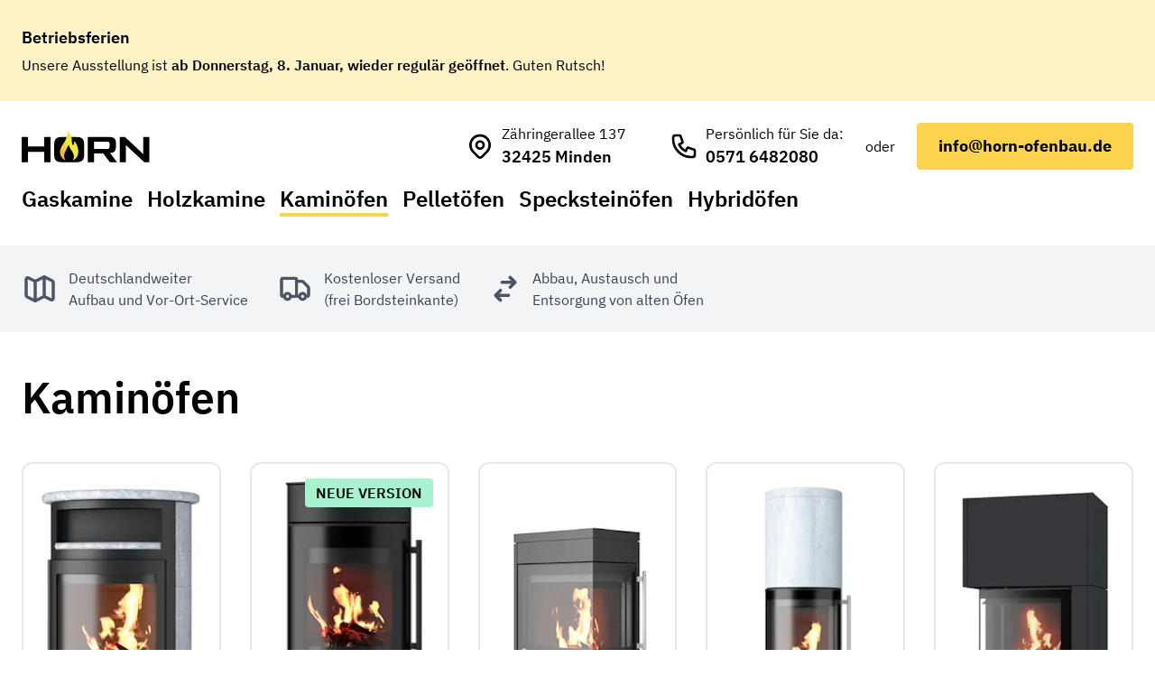

--- FILE ---
content_type: text/html; charset=UTF-8
request_url: https://horn-ofenbau.de/kaminoefen
body_size: 11291
content:
<!DOCTYPE html>
<html lang="de">

<head>
    
    <meta charset="utf-8">
    <meta http-equiv="X-UA-Compatible" content="IE=edge">
    <meta name="viewport" content="width=device-width, initial-scale=1">

    
    <title>Kaminöfen ᐅ alle Online-Angebote vom Fachhandel — HORN Ofenbau</title>
    <meta name="description"
        content="Lieferung, Aufbau und Austausch von Kaminöfen ✓ TOP Hersteller (u. a. skantherm, DROOFF, Spartherm, CERA und viele mehr!) ➤ Jetzt kostenloses Angebot erhalten!">

    
    

    
    
            
        
        <link rel="canonical" href="https://horn-ofenbau.de/kaminoefen">
    

    
    <link rel="icon" href="/favicon.ico" sizes="any"> 
    <link rel="icon" type="image/svg+xml" href="/favicon.svg"> 
    <link rel="apple-touch-icon" href="/apple-touch-icon.png"> 
    <link rel="manifest" href="/manifest.webmanifest"> 

    <link rel="preconnect" href="https://plausible.io" crossorigin>
    <link rel="dns-prefetch" href="https://plausible.io">

    <meta name="csrf-token" content="igxFaE5hjcxp6WcW7NiOlqc3bX9D6JSDirsDNK2C">

    <link href="/css/app.css?id=8af8926db038e30fd5fb" rel="stylesheet">
    <style >[wire\:loading], [wire\:loading\.delay], [wire\:loading\.inline-block], [wire\:loading\.inline], [wire\:loading\.block], [wire\:loading\.flex], [wire\:loading\.table], [wire\:loading\.grid], [wire\:loading\.inline-flex] {display: none;}[wire\:loading\.delay\.shortest], [wire\:loading\.delay\.shorter], [wire\:loading\.delay\.short], [wire\:loading\.delay\.long], [wire\:loading\.delay\.longer], [wire\:loading\.delay\.longest] {display:none;}[wire\:offline] {display: none;}[wire\:dirty]:not(textarea):not(input):not(select) {display: none;}input:-webkit-autofill, select:-webkit-autofill, textarea:-webkit-autofill {animation-duration: 50000s;animation-name: livewireautofill;}@keyframes livewireautofill { from {} }</style>

    
    
    
    
</head>

<body>

    <header>
        <div class="w-full bg-yellow-100">
            <div class="container px-6 py-7 mx-auto">
                <strong class="block mb-1 text-lg font-semibold"><span>Betriebsferien</span></strong>
                <p>Unsere Ausstellung ist <strong>ab Donnerstag, 8. Januar, wieder regulär geöffnet</strong>. Guten Rutsch!</p>
                
            </div>
        </div>
        
                        <div class="container mx-auto p-6 pb-6 lg:pb-8">
            <nav class="flex flex-col space-y-4">
                <div class="flex w-full items-center">
                    <a class="flex-shrink-0" href="/" title="Zur HORN Ofenbau Startseite wechseln">
                        <svg width="142" height="35" xmlns="http://www.w3.org/2000/svg">
                            <defs>
                                <linearGradient x1="58.103%" y1="53.423%" x2="18.427%" y2="96.942%" id="a">
                                    <stop stop-color="#EDEC35" offset="0%" />
                                    <stop stop-color="#FDA629" offset="100%" />
                                </linearGradient>
                            </defs>
                            <g fill="none" fill-rule="evenodd">
                                <g fill="#000000">
                                    <path
                                        d="M24.996 6.827h6.993v27.81h-6.993V23.196H7.037v11.443H.044V6.827h6.993v10.328h17.959V6.827zM43.786 34.638c-5.247 0-7.708-2.422-7.708-7.708V14.534c0-5.286 2.466-7.707 7.708-7.707h17.72c5.248 0 7.708 2.421 7.708 7.707V26.93c0 5.286-2.466 7.708-7.708 7.708h-17.72z" />
                                    <path
                                        d="M105.653 34.638h-7.985l-7.27-9.697h-10.09v9.697h-6.999V6.827h24.237c4.887 0 6.915 1.989 6.915 6.915v3.812c0 4.766-1.989 6.794-6.594 6.916l7.786 10.168zM80.302 11.913v8.107h14.424c2.105 0 2.742-.676 2.742-2.782v-2.543c0-2.106-.637-2.782-2.742-2.782H80.302z"
                                        fill-rule="nonzero" />
                                    <path
                                        d="M134.655 6.827h6.755v27.81h-5.641l-20.347-19.066v19.072h-6.755V6.833h5.962l20.026 18.795z" />
                                </g>
                                <path
                                    d="M3.43 15.21C-1.13 21.477.637 26.287 1.263 27.59c1.197 2.498 2.87 3.961 4.5 4.82.316.166.648-.194.454-.493-1.053-1.618-2.05-4.339-.46-7.84 2.649-5.841 4.261-8.867 4.261-8.867s.86 3.53 3.181 6.672c2.239 3.02 3.458 6.821 1.485 9.985-.183.3.144.648.454.488 2.444-1.236 5.181-3.707 5.492-8.628.116-1.502-.056-3.607-.91-6.267-1.096-3.369-2.448-4.937-3.23-5.613-.232-.2-.598-.022-.576.283.227 3.635-1.158 4.554-1.945 2.476-.316-.83-.499-2.266-.499-4.011 0-2.91-.853-5.907-2.742-8.34A9.6 9.6 0 009.004.526a.346.346 0 00-.21-.072.355.355 0 00-.35.377c.145 1.973.012 7.625-5.014 14.38z"
                                    transform="translate(42.113)" fill="url(#a)" />
                            </g>
                        </svg>
                    </a>
                    
                    <a class="hidden ml-auto lg:flex items-center space-x-2 flex-shrink-0" href="https://horn-ofenbau.de#ofenstudio"
                        title="Unsere Ausstellung in Minden">
                        <svg class="w-8 h-8" fill="none" stroke="currentColor" viewBox="0 0 24 24"
                            xmlns="http://www.w3.org/2000/svg">
                            <path stroke-linecap="round" stroke-linejoin="round" stroke-width="2"
                                d="M17.657 16.657L13.414 20.9a1.998 1.998 0 01-2.827 0l-4.244-4.243a8 8 0 1111.314 0z">
                            </path>
                            <path stroke-linecap="round" stroke-linejoin="round" stroke-width="2"
                                d="M15 11a3 3 0 11-6 0 3 3 0 016 0z"></path>
                        </svg>
                        <div class="flex flex-col">
                            <span>Zähringerallee 137</span>
                            <span class="text-lg font-semibold">32425 Minden</span>
                        </div>
                    </a>
                    <a class="ml-auto lg:ml-12 flex items-center space-x-2 flex-shrink-0" href="tel:+495716482080"
                        aria-label="HORN Ofenbau anrufen">
                        <svg class="w-8 h-8 phone-icon d-block d-sm-none" fill="none" stroke="currentColor"
                            viewBox="0 0 24 24" xmlns="http://www.w3.org/2000/svg">
                            <path stroke-linecap="round" stroke-linejoin="round" stroke-width="2"
                                d="M3 5a2 2 0 012-2h3.28a1 1 0 01.948.684l1.498 4.493a1 1 0 01-.502 1.21l-2.257 1.13a11.042 11.042 0 005.516 5.516l1.13-2.257a1 1 0 011.21-.502l4.493 1.498a1 1 0 01.684.949V19a2 2 0 01-2 2h-1C9.716 21 3 14.284 3 6V5z">
                            </path>
                        </svg>
                        <div class="flex-col hidden md:flex">
                            <span>Persönlich für Sie da:</span>
                            <span class="text-lg font-semibold">0571 6482080</span>
                        </div>
                    </a>
                    <span class="hidden sm:inline-block mx-6 flex-shrink-0">oder</span>
                    <a class="hidden sm:inline-block px-6 py-3 text-lg font-bold bg-yellow-300 rounded focus:ring-opacity-50 focus:ring-8 focus:ring-yellow-200 focus:outline-none flex-shrink-0"
                        href="mailto:info@horn-ofenbau.de" title="E-Mail an HORN Ofenbau schreiben">info@horn-ofenbau.de</a>
                </div>

                <div id="nav" class="flex text-2xl font-semibold space-x-4 -mx-6 overflow-x-auto">
                    <a class="py-4 lg:py-0 border-b-4 ml-6 border-transparent hover:border-gray-200"
                        href="https://horn-ofenbau.de/gaskamine">
                        Gaskamine
                    </a>
                    <a class="py-4 lg:py-0 border-b-4 border-transparent hover:border-gray-200"
                        href="https://horn-ofenbau.de/holzkamine">
                        Holzkamine
                    </a>
                    <a class="py-4 lg:py-0 border-b-4 border-yellow-300"
                        href="https://horn-ofenbau.de/kaminoefen">
                        Kaminöfen
                    </a>
                    <a class="py-4 lg:py-0 border-b-4 border-transparent hover:border-gray-200"
                        href="https://horn-ofenbau.de/pelletoefen">
                        Pelletöfen
                    </a>
                    <a class="py-4 lg:py-0 border-b-4 pr-6 sm:pr-0 border-transparent hover:border-gray-200"
                        href="https://horn-ofenbau.de/specksteinoefen">
                        
                        Specksteinöfen
                    </a>
                    <a class="py-4 lg:py-0 border-b-4 pr-6 sm:pr-0 border-transparent hover:border-gray-200"
                        href="https://horn-ofenbau.de/hybridoefen">
                        
                        Hybridöfen
                    </a>
                    
                    
                    
                </div>
                
                
                
                
                <script>
                    document.getElementById('nav').scrollLeft = sessionStorage.getItem("nav-scroll-position") ?? 0;
                </script>
            </nav>
        </div>
        <div class="bg-gray-100 text-gray-700">
            <div class="container mx-auto p-6 overflow-x-auto">
                <div class="flex space-x-6 lg:space-x-8 text-md lg:text-base">
                    <div class="flex flex-shrink-0 space-x-3 md:space-x-2 lg:space-x-3 items-center">
                        
                        <svg class="text-gray-600 w-8 h-8 lg:w-10 lg:h-10" fill="none" stroke="currentColor"
                            viewBox="0 0 24 24" xmlns="http://www.w3.org/2000/svg">
                            <path stroke-linecap="round" stroke-linejoin="round" stroke-width="2"
                                d="M9 20l-5.447-2.724A1 1 0 013 16.382V5.618a1 1 0 011.447-.894L9 7m0 13l6-3m-6 3V7m6 10l4.553 2.276A1 1 0 0021 18.382V7.618a1 1 0 00-.553-.894L15 4m0 13V4m0 0L9 7">
                            </path>
                        </svg>
                        <span class="logistics__text">
                            Deutschlandweiter<br>
                            Aufbau und Vor-Ort-Service
                        </span>
                    </div>
                    <div class="flex flex-shrink-0 space-x-3 md:space-x-2 lg:space-x-3 items-center">
                        
                        <svg class="text-gray-600 w-8 h-8 lg:w-10 lg:h-10" fill="none" stroke="currentColor"
                            viewBox="0 0 24 24" xmlns="http://www.w3.org/2000/svg">
                            <path d="M9 17a2 2 0 11-4 0 2 2 0 014 0zM19 17a2 2 0 11-4 0 2 2 0 014 0z"></path>
                            <path stroke-linecap="round" stroke-linejoin="round" stroke-width="2"
                                d="M13 16V6a1 1 0 00-1-1H4a1 1 0 00-1 1v10a1 1 0 001 1h1m8-1a1 1 0 01-1 1H9m4-1V8a1 1 0 011-1h2.586a1 1 0 01.707.293l3.414 3.414a1 1 0 01.293.707V16a1 1 0 01-1 1h-1m-6-1a1 1 0 001 1h1M5 17a2 2 0 104 0m-4 0a2 2 0 114 0m6 0a2 2 0 104 0m-4 0a2 2 0 114 0">
                            </path>
                        </svg>
                        <span class="logistics__text">
                            Kostenloser Versand<br>
                            (frei Bordsteinkante)
                        </span>
                    </div>
                    <div class="flex flex-shrink-0 space-x-3 md:space-x-2 lg:space-x-3 items-center pr-6">
                        <svg class="text-gray-600 w-8 lg:w-9 h-8 lg:h-9" fill="currentColor" viewBox="0 0 20 20"
                            xmlns="http://www.w3.org/2000/svg">
                            <path
                                d="M8 5a1 1 0 100 2h5.586l-1.293 1.293a1 1 0 001.414 1.414l3-3a1 1 0 000-1.414l-3-3a1 1 0 10-1.414 1.414L13.586 5H8zM12 15a1 1 0 100-2H6.414l1.293-1.293a1 1 0 10-1.414-1.414l-3 3a1 1 0 000 1.414l3 3a1 1 0 001.414-1.414L6.414 15H12z">
                            </path>
                        </svg>
                        <span class="logistics__text">
                            Abbau, Austausch und<br>
                            Entsorgung von alten Öfen
                        </span>
                    </div>
                </div>
            </div>
        </div>
    </header>
    <main>
        
<section class="mb-16 mt-6">
    <div class="container mx-auto p-6 space-y-12">
        <h1 class="text-4xl md:text-5xl font-semibold">Kaminöfen</h1>
        <ul class="grid grid-cols-1 sm:grid-cols-2 lg:grid-cols-3 xl:grid-cols-5 gap-8">
                            <li class="flex flex-col border-2 border-gray-200 hover:border-yellow-300 rounded-xl overflow-hidden relative">
                    <img class="w-auto h-full mx-auto max-h-96 object-cover text-gray-400" src="
                    
                    https://images.prismic.io/horn/3716388eb7c340ba21d17bd1e7e61be5fa02a961_varese-2.jpg?auto=compress,format&w=268&h=375
                    " 
                    alt="VARESE 2 W
"
                    width="268"
                    height="375">
                    <h2 class="p-6">
                        <a href="https://horn-ofenbau.de/kaminoefen/varese-2" class="cover-link block text-xl font-semibold" title="VARESE 2 W
 anzeigen">
                            VARESE 2 W

                        </a>
                        <span class="block">
                            von DROOFF

                        </span>
                    </h2>
                    <div class="absolute top-4 right-4 flex flex-col space-y-2">
            </div>                </li>
                            <li class="flex flex-col border-2 border-gray-200 hover:border-yellow-300 rounded-xl overflow-hidden relative">
                    <img class="w-auto h-full mx-auto max-h-96 object-cover text-gray-400" src="
                    
                    https://images.prismic.io/horn/54fdeb61-fd2b-438b-9d18-d48a800c17f5_ANDALO-3-M-Stahl-schwarz_Sbe-Hfb_3D_0001.webp?auto=compress,format&w=268&h=375
                    " 
                    alt="Andalo 3 M Stahl schwarz"
                    width="268"
                    height="375">
                    <h2 class="p-6">
                        <a href="https://horn-ofenbau.de/kaminoefen/andalo" class="cover-link block text-xl font-semibold" title="Andalo 3
 anzeigen">
                            Andalo 3

                        </a>
                        <span class="block">
                            von DROOFF

                        </span>
                    </h2>
                    <div class="absolute top-4 right-4 flex flex-col space-y-2">
            <span class="pointer-events-none px-3 py-1 ml-auto bg-green-200 rounded font-semibold uppercase">
        Neue Version
    </span>
        </div>                </li>
                            <li class="flex flex-col border-2 border-gray-200 hover:border-yellow-300 rounded-xl overflow-hidden relative">
                    <img class="w-auto h-full mx-auto max-h-96 object-cover text-gray-400" src="
                    
                    https://images.prismic.io/horn/173fffc0-4013-4cdc-93ad-34640b7d4be3_Livera+Panorama.jpg?auto=compress,format&w=268&h=375
                    " 
                    alt="DROOFF Livera Panorama"
                    width="268"
                    height="375">
                    <h2 class="p-6">
                        <a href="https://horn-ofenbau.de/kaminoefen/livera-panorama" class="cover-link block text-xl font-semibold" title="Livera Panorama
 anzeigen">
                            Livera Panorama

                        </a>
                        <span class="block">
                            von DROOFF

                        </span>
                    </h2>
                    <div class="absolute top-4 right-4 flex flex-col space-y-2">
            </div>                </li>
                            <li class="flex flex-col border-2 border-gray-200 hover:border-yellow-300 rounded-xl overflow-hidden relative">
                    <img class="w-auto h-full mx-auto max-h-96 object-cover text-gray-400" src="
                    
                    https://images.prismic.io/horn/4e42d28627d242f7e32247a831b4b262184aabbc_brunello.jpg?auto=compress,format&w=268&h=375
                    " 
                    alt="Brunello
"
                    width="268"
                    height="375">
                    <h2 class="p-6">
                        <a href="https://horn-ofenbau.de/kaminoefen/brunello" class="cover-link block text-xl font-semibold" title="Brunello
 anzeigen">
                            Brunello

                        </a>
                        <span class="block">
                            von DROOFF

                        </span>
                    </h2>
                    <div class="absolute top-4 right-4 flex flex-col space-y-2">
            </div>                </li>
                            <li class="flex flex-col border-2 border-gray-200 hover:border-yellow-300 rounded-xl overflow-hidden relative">
                    <img class="w-auto h-full mx-auto max-h-96 object-cover text-gray-400" src="
                    
                    https://images.prismic.io/horn/fc2fd0c8fafdde90bd8a49203490b8cb50c71f2a_palazzo.jpg?auto=compress,format&w=268&h=375
                    " 
                    alt="Palazzo
"
                    width="268"
                    height="375">
                    <h2 class="p-6">
                        <a href="https://horn-ofenbau.de/kaminoefen/palazzo" class="cover-link block text-xl font-semibold" title="Palazzo
 anzeigen">
                            Palazzo

                        </a>
                        <span class="block">
                            von DROOFF

                        </span>
                    </h2>
                    <div class="absolute top-4 right-4 flex flex-col space-y-2">
            </div>                </li>
                            <li class="flex flex-col border-2 border-gray-200 hover:border-yellow-300 rounded-xl overflow-hidden relative">
                    <img class="w-auto h-full mx-auto max-h-96 object-cover text-gray-400" src="
                    
                    https://images.prismic.io/horn/5af099161e7baefb1934a006b7aab24cd31dd37f_arola.jpg?auto=compress,format&w=268&h=375
                    " 
                    alt="Arola
"
                    width="268"
                    height="375">
                    <h2 class="p-6">
                        <a href="https://horn-ofenbau.de/kaminoefen/arola" class="cover-link block text-xl font-semibold" title="Arola
 anzeigen">
                            Arola

                        </a>
                        <span class="block">
                            von DROOFF

                        </span>
                    </h2>
                    <div class="absolute top-4 right-4 flex flex-col space-y-2">
            </div>                </li>
                            <li class="flex flex-col border-2 border-gray-200 hover:border-yellow-300 rounded-xl overflow-hidden relative">
                    <img class="w-auto h-full mx-auto max-h-96 object-cover text-gray-400" src="
                    
                    https://images.prismic.io/horn/a12689beb3cc21a7f52e999dd1b2bdb391bece5f_livera.jpg?auto=compress,format&w=268&h=375
                    " 
                    alt="Livera
"
                    width="268"
                    height="375">
                    <h2 class="p-6">
                        <a href="https://horn-ofenbau.de/kaminoefen/livera" class="cover-link block text-xl font-semibold" title="Livera
 anzeigen">
                            Livera

                        </a>
                        <span class="block">
                            von DROOFF

                        </span>
                    </h2>
                    <div class="absolute top-4 right-4 flex flex-col space-y-2">
            </div>                </li>
                            <li class="flex flex-col border-2 border-gray-200 hover:border-yellow-300 rounded-xl overflow-hidden relative">
                    <img class="w-auto h-full mx-auto max-h-96 object-cover text-gray-400" src="
                    
                    https://images.prismic.io/horn/3a7c0927a8beee24ffdd0aea8e9ed6c5a924dde1_lovero-2.jpg?auto=compress,format&w=268&h=375
                    " 
                    alt="Lovero 2
"
                    width="268"
                    height="375">
                    <h2 class="p-6">
                        <a href="https://horn-ofenbau.de/kaminoefen/lovero-2" class="cover-link block text-xl font-semibold" title="Lovero 2
 anzeigen">
                            Lovero 2

                        </a>
                        <span class="block">
                            von DROOFF

                        </span>
                    </h2>
                    <div class="absolute top-4 right-4 flex flex-col space-y-2">
            </div>                </li>
                            <li class="flex flex-col border-2 border-gray-200 hover:border-yellow-300 rounded-xl overflow-hidden relative">
                    <img class="w-auto h-full mx-auto max-h-96 object-cover text-gray-400" src="
                    
                    https://images.prismic.io/horn/7639c5a6003f710fefac63f0c00caaec47596cca_garda.jpg?auto=compress,format&w=268&h=375
                    " 
                    alt="Garda
"
                    width="268"
                    height="375">
                    <h2 class="p-6">
                        <a href="https://horn-ofenbau.de/kaminoefen/garda" class="cover-link block text-xl font-semibold" title="Garda
 anzeigen">
                            Garda

                        </a>
                        <span class="block">
                            von DROOFF

                        </span>
                    </h2>
                    <div class="absolute top-4 right-4 flex flex-col space-y-2">
            </div>                </li>
                            <li class="flex flex-col border-2 border-gray-200 hover:border-yellow-300 rounded-xl overflow-hidden relative">
                    <img class="w-auto h-full mx-auto max-h-96 object-cover text-gray-400" src="
                    
                    https://images.prismic.io/horn/e4efb55bb42a2e06bd00720dbefe6cb2e3c4e374_solitherm-thermotte.jpg?auto=compress,format&w=268&h=375
                    " 
                    alt="Solitherm Thermotte
"
                    width="268"
                    height="375">
                    <h2 class="p-6">
                        <a href="https://horn-ofenbau.de/kaminoefen/solithermthermotte" class="cover-link block text-xl font-semibold" title="Solitherm Thermotte
 anzeigen">
                            Solitherm Thermotte

                        </a>
                        <span class="block">
                            von Cera

                        </span>
                    </h2>
                    <div class="absolute top-4 right-4 flex flex-col space-y-2">
            </div>                </li>
                            <li class="flex flex-col border-2 border-gray-200 hover:border-yellow-300 rounded-xl overflow-hidden relative">
                    <img class="w-auto h-full mx-auto max-h-96 object-cover text-gray-400" src="
                    
                    https://images.prismic.io/horn/a2e7602b-0ada-4572-9532-1965505b1fd2_Varese+3.jpg?auto=compress,format&w=268&h=375
                    " 
                    alt="VARESE 3
"
                    width="268"
                    height="375">
                    <h2 class="p-6">
                        <a href="https://horn-ofenbau.de/kaminoefen/varese-3" class="cover-link block text-xl font-semibold" title="VARESE 3
 anzeigen">
                            VARESE 3

                        </a>
                        <span class="block">
                            von DROOFF

                        </span>
                    </h2>
                    <div class="absolute top-4 right-4 flex flex-col space-y-2">
            </div>                </li>
                            <li class="flex flex-col border-2 border-gray-200 hover:border-yellow-300 rounded-xl overflow-hidden relative">
                    <img class="w-auto h-full mx-auto max-h-96 object-cover text-gray-400" src="
                    
                    https://images.prismic.io/horn/60a33ead-be80-4144-8251-71aa8cc93a4b_LINEA+KLL.jpg?auto=compress,format&w=268&h=375
                    " 
                    alt="Linea KLL/KLR
"
                    width="268"
                    height="375">
                    <h2 class="p-6">
                        <a href="https://horn-ofenbau.de/kaminoefen/lineaklr" class="cover-link block text-xl font-semibold" title="Linea KLL/KLR
 anzeigen">
                            Linea KLL/KLR

                        </a>
                        <span class="block">
                            von Cera

                        </span>
                    </h2>
                    <div class="absolute top-4 right-4 flex flex-col space-y-2">
            </div>                </li>
                            <li class="flex flex-col border-2 border-gray-200 hover:border-yellow-300 rounded-xl overflow-hidden relative">
                    <img class="w-auto h-full mx-auto max-h-96 object-cover text-gray-400" src="
                    
                    https://images.prismic.io/horn/5c9151465ec6138c06505ac9f7712422e40ad7d1_santos-eck.jpg?auto=compress,format&w=268&h=375
                    " 
                    alt="Santos Eck
"
                    width="268"
                    height="375">
                    <h2 class="p-6">
                        <a href="https://horn-ofenbau.de/kaminoefen/santoseck" class="cover-link block text-xl font-semibold" title="Santos Eck
 anzeigen">
                            Santos Eck

                        </a>
                        <span class="block">
                            von Cera

                        </span>
                    </h2>
                    <div class="absolute top-4 right-4 flex flex-col space-y-2">
            </div>                </li>
                            <li class="flex flex-col border-2 border-gray-200 hover:border-yellow-300 rounded-xl overflow-hidden relative">
                    <img class="w-auto h-full mx-auto max-h-96 object-cover text-gray-400" src="
                    
                    https://images.prismic.io/horn/3438609a-8bf2-4560-b7a2-887db7cf68f3_LINEA+KL1.jpg?auto=compress,format&w=268&h=375
                    " 
                    alt="Linea KL1
"
                    width="268"
                    height="375">
                    <h2 class="p-6">
                        <a href="https://horn-ofenbau.de/kaminoefen/lineakl1" class="cover-link block text-xl font-semibold" title="Linea KL1
 anzeigen">
                            Linea KL1

                        </a>
                        <span class="block">
                            von Cera

                        </span>
                    </h2>
                    <div class="absolute top-4 right-4 flex flex-col space-y-2">
            </div>                </li>
                            <li class="flex flex-col border-2 border-gray-200 hover:border-yellow-300 rounded-xl overflow-hidden relative">
                    <img class="w-auto h-full mx-auto max-h-96 object-cover text-gray-400" src="
                    
                    https://images.prismic.io/horn/a938d251-331a-4b51-b560-2bb186025411_LINEA+KLC.jpg?auto=compress,format&w=268&h=375
                    " 
                    alt="Linea KLC
"
                    width="268"
                    height="375">
                    <h2 class="p-6">
                        <a href="https://horn-ofenbau.de/kaminoefen/lineaklc" class="cover-link block text-xl font-semibold" title="Linea KLC
 anzeigen">
                            Linea KLC

                        </a>
                        <span class="block">
                            von Cera

                        </span>
                    </h2>
                    <div class="absolute top-4 right-4 flex flex-col space-y-2">
            </div>                </li>
                            <li class="flex flex-col border-2 border-gray-200 hover:border-yellow-300 rounded-xl overflow-hidden relative">
                    <img class="w-auto h-full mx-auto max-h-96 object-cover text-gray-400" src="
                    
                    https://images.prismic.io/horn/5cea5c24-cad2-4865-af00-2cc28b3d5025_Shaker+2.0.jpg?auto=compress,format&w=268&h=375
                    " 
                    alt="Shaker 2.0
"
                    width="268"
                    height="375">
                    <h2 class="p-6">
                        <a href="https://horn-ofenbau.de/kaminoefen/shaker-2.0" class="cover-link block text-xl font-semibold" title="Shaker 2.0
 anzeigen">
                            Shaker 2.0

                        </a>
                        <span class="block">
                            von Skantherm

                        </span>
                    </h2>
                    <div class="absolute top-4 right-4 flex flex-col space-y-2">
            </div>                </li>
                            <li class="flex flex-col border-2 border-gray-200 hover:border-yellow-300 rounded-xl overflow-hidden relative">
                    <img class="w-auto h-full mx-auto max-h-96 object-cover text-gray-400" src="
                    
                    https://images.prismic.io/horn/01fef145-f4f0-4506-950e-4edf6cb7cc9f_Santos.jpg?auto=compress,format&w=268&h=375
                    " 
                    alt="Santos
"
                    width="268"
                    height="375">
                    <h2 class="p-6">
                        <a href="https://horn-ofenbau.de/kaminoefen/santos" class="cover-link block text-xl font-semibold" title="Santos
 anzeigen">
                            Santos

                        </a>
                        <span class="block">
                            von Cera

                        </span>
                    </h2>
                    <div class="absolute top-4 right-4 flex flex-col space-y-2">
            </div>                </li>
                            <li class="flex flex-col border-2 border-gray-200 hover:border-yellow-300 rounded-xl overflow-hidden relative">
                    <img class="w-auto h-full mx-auto max-h-96 object-cover text-gray-400" src="
                    
                    https://images.prismic.io/horn/2f9bc372-3728-440e-9e1a-abbab59f1905_Rondotherm.jpg?auto=compress,format&w=268&h=375
                    " 
                    alt="Rondotherm 
"
                    width="268"
                    height="375">
                    <h2 class="p-6">
                        <a href="https://horn-ofenbau.de/kaminoefen/rondotherm" class="cover-link block text-xl font-semibold" title="Rondotherm 
 anzeigen">
                            Rondotherm 

                        </a>
                        <span class="block">
                            von Cera

                        </span>
                    </h2>
                    <div class="absolute top-4 right-4 flex flex-col space-y-2">
            </div>                </li>
                            <li class="flex flex-col border-2 border-gray-200 hover:border-yellow-300 rounded-xl overflow-hidden relative">
                    <img class="w-auto h-full mx-auto max-h-96 object-cover text-gray-400" src="
                    
                    https://images.prismic.io/horn/e335bc95-a732-4442-9770-19475bb23450_Beo.jpg?auto=compress,format&w=268&h=375
                    " 
                    alt="Beo
"
                    width="268"
                    height="375">
                    <h2 class="p-6">
                        <a href="https://horn-ofenbau.de/kaminoefen/beo" class="cover-link block text-xl font-semibold" title="Beo
 anzeigen">
                            Beo

                        </a>
                        <span class="block">
                            von Skantherm

                        </span>
                    </h2>
                    <div class="absolute top-4 right-4 flex flex-col space-y-2">
            </div>                </li>
                            <li class="flex flex-col border-2 border-gray-200 hover:border-yellow-300 rounded-xl overflow-hidden relative">
                    <img class="w-auto h-full mx-auto max-h-96 object-cover text-gray-400" src="
                    
                    https://images.prismic.io/horn/f8abb7fd-a68d-4390-863e-3012e7ef5e1a_Emotion.jpg?auto=compress,format&w=268&h=375
                    " 
                    alt="Emotion
"
                    width="268"
                    height="375">
                    <h2 class="p-6">
                        <a href="https://horn-ofenbau.de/kaminoefen/emotion" class="cover-link block text-xl font-semibold" title="Emotion
 anzeigen">
                            Emotion

                        </a>
                        <span class="block">
                            von Skantherm

                        </span>
                    </h2>
                    <div class="absolute top-4 right-4 flex flex-col space-y-2">
            </div>                </li>
                            <li class="flex flex-col border-2 border-gray-200 hover:border-yellow-300 rounded-xl overflow-hidden relative">
                    <img class="w-auto h-full mx-auto max-h-96 object-cover text-gray-400" src="
                    
                    https://images.prismic.io/horn/41623dcd-3ca5-491b-b03a-e6d698deeac9_Elements.jpg?auto=compress,format&w=268&h=375
                    " 
                    alt="Elements
"
                    width="268"
                    height="375">
                    <h2 class="p-6">
                        <a href="https://horn-ofenbau.de/kaminoefen/elements" class="cover-link block text-xl font-semibold" title="Elements
 anzeigen">
                            Elements

                        </a>
                        <span class="block">
                            von Skantherm

                        </span>
                    </h2>
                    <div class="absolute top-4 right-4 flex flex-col space-y-2">
            </div>                </li>
                            <li class="flex flex-col border-2 border-gray-200 hover:border-yellow-300 rounded-xl overflow-hidden relative">
                    <img class="w-auto h-full mx-auto max-h-96 object-cover text-gray-400" src="
                    
                    https://images.prismic.io/horn/c2a96980-b735-46a6-8329-2fee5bf8147d_Nano.jpg?auto=compress,format&w=268&h=375
                    " 
                    alt="Nano
"
                    width="268"
                    height="375">
                    <h2 class="p-6">
                        <a href="https://horn-ofenbau.de/kaminoefen/nano" class="cover-link block text-xl font-semibold" title="Nano
 anzeigen">
                            Nano

                        </a>
                        <span class="block">
                            von Cera

                        </span>
                    </h2>
                    <div class="absolute top-4 right-4 flex flex-col space-y-2">
            </div>                </li>
                            <li class="flex flex-col border-2 border-gray-200 hover:border-yellow-300 rounded-xl overflow-hidden relative">
                    <img class="w-auto h-full mx-auto max-h-96 object-cover text-gray-400" src="
                    
                    https://images.prismic.io/horn/517acaba-5387-4abf-9ea9-0fb8e67a9c26_Merano.jpg?auto=compress,format&w=268&h=375
                    " 
                    alt="Merano
"
                    width="268"
                    height="375">
                    <h2 class="p-6">
                        <a href="https://horn-ofenbau.de/kaminoefen/merano" class="cover-link block text-xl font-semibold" title="Merano
 anzeigen">
                            Merano

                        </a>
                        <span class="block">
                            von Skantherm

                        </span>
                    </h2>
                    <div class="absolute top-4 right-4 flex flex-col space-y-2">
            </div>                </li>
                            <li class="flex flex-col border-2 border-gray-200 hover:border-yellow-300 rounded-xl overflow-hidden relative">
                    <img class="w-auto h-full mx-auto max-h-96 object-cover text-gray-400" src="
                    
                    https://images.prismic.io/horn/1225ec5d-fe75-464b-bb17-f297fa4046e5_Faro.jpg?auto=compress,format&w=268&h=375
                    " 
                    alt="Faro
"
                    width="268"
                    height="375">
                    <h2 class="p-6">
                        <a href="https://horn-ofenbau.de/kaminoefen/faro" class="cover-link block text-xl font-semibold" title="Faro
 anzeigen">
                            Faro

                        </a>
                        <span class="block">
                            von Cera

                        </span>
                    </h2>
                    <div class="absolute top-4 right-4 flex flex-col space-y-2">
            </div>                </li>
                            <li class="flex flex-col border-2 border-gray-200 hover:border-yellow-300 rounded-xl overflow-hidden relative">
                    <img class="w-auto h-full mx-auto max-h-96 object-cover text-gray-400" src="
                    
                    https://images.prismic.io/horn/0fc31d2e88ccc14bdae611cb939204fb73e38168_santos-630.jpg?auto=compress,format&w=268&h=375
                    " 
                    alt="Santos 630
"
                    width="268"
                    height="375">
                    <h2 class="p-6">
                        <a href="https://horn-ofenbau.de/kaminoefen/santos630" class="cover-link block text-xl font-semibold" title="Santos 630
 anzeigen">
                            Santos 630

                        </a>
                        <span class="block">
                            von Cera

                        </span>
                    </h2>
                    <div class="absolute top-4 right-4 flex flex-col space-y-2">
            </div>                </li>
                            <li class="flex flex-col border-2 border-gray-200 hover:border-yellow-300 rounded-xl overflow-hidden relative">
                    <img class="w-auto h-full mx-auto max-h-96 object-cover text-gray-400" src="
                    
                    https://images.prismic.io/horn/5dcddab3-3f97-4cdc-9bcd-ffb242046fcb_Ator.jpg?auto=compress,format&w=268&h=375
                    " 
                    alt="Ator
"
                    width="268"
                    height="375">
                    <h2 class="p-6">
                        <a href="https://horn-ofenbau.de/kaminoefen/ator" class="cover-link block text-xl font-semibold" title="Ator
 anzeigen">
                            Ator

                        </a>
                        <span class="block">
                            von Skantherm

                        </span>
                    </h2>
                    <div class="absolute top-4 right-4 flex flex-col space-y-2">
            </div>                </li>
                            <li class="flex flex-col border-2 border-gray-200 hover:border-yellow-300 rounded-xl overflow-hidden relative">
                    <img class="w-auto h-full mx-auto max-h-96 object-cover text-gray-400" src="
                    
                    https://images.prismic.io/horn/b83172db-81fc-4301-a5fb-3763c3557511_Milano.jpg?auto=compress,format&w=268&h=375
                    " 
                    alt="Milano Stein
"
                    width="268"
                    height="375">
                    <h2 class="p-6">
                        <a href="https://horn-ofenbau.de/kaminoefen/milano-stein" class="cover-link block text-xl font-semibold" title="Milano Stein
 anzeigen">
                            Milano Stein

                        </a>
                        <span class="block">
                            von Skantherm

                        </span>
                    </h2>
                    <div class="absolute top-4 right-4 flex flex-col space-y-2">
            </div>                </li>
                            <li class="flex flex-col border-2 border-gray-200 hover:border-yellow-300 rounded-xl overflow-hidden relative">
                    <img class="w-auto h-full mx-auto max-h-96 object-cover text-gray-400" src="
                    
                    https://images.prismic.io/horn%2F6e1ecf88-a6b1-4659-a46a-477b76ff365e_conte+mini.jpg?auto=compress,format&w=268&h=375
                    " 
                    alt="Cera conte mini"
                    width="268"
                    height="375">
                    <h2 class="p-6">
                        <a href="https://horn-ofenbau.de/kaminoefen/conte" class="cover-link block text-xl font-semibold" title="Conte mini
 anzeigen">
                            Conte mini

                        </a>
                        <span class="block">
                            von Cera

                        </span>
                    </h2>
                    <div class="absolute top-4 right-4 flex flex-col space-y-2">
            </div>                </li>
                            <li class="flex flex-col border-2 border-gray-200 hover:border-yellow-300 rounded-xl overflow-hidden relative">
                    <img class="w-auto h-full mx-auto max-h-96 object-cover text-gray-400" src="
                    
                    https://images.prismic.io/horn/0243b6132e929bb8bd2a61d159cba4c7c4a6cf63_aprica-2.jpg?auto=compress,format&w=268&h=375
                    " 
                    alt="Aprica 2
"
                    width="268"
                    height="375">
                    <h2 class="p-6">
                        <a href="https://horn-ofenbau.de/kaminoefen/aprica-2" class="cover-link block text-xl font-semibold" title="Aprica 2
 anzeigen">
                            Aprica 2

                        </a>
                        <span class="block">
                            von DROOFF

                        </span>
                    </h2>
                    <div class="absolute top-4 right-4 flex flex-col space-y-2">
            </div>                </li>
                            <li class="flex flex-col border-2 border-gray-200 hover:border-yellow-300 rounded-xl overflow-hidden relative">
                    <img class="w-auto h-full mx-auto max-h-96 object-cover text-gray-400" src="
                    
                    https://images.prismic.io/horn/983005dc285c3bd5853b79ed1f25f5630a7a5ea3_volare.jpg?auto=compress,format&w=268&h=375
                    " 
                    alt="Volare
"
                    width="268"
                    height="375">
                    <h2 class="p-6">
                        <a href="https://horn-ofenbau.de/kaminoefen/volare" class="cover-link block text-xl font-semibold" title="Volare
 anzeigen">
                            Volare

                        </a>
                        <span class="block">
                            von Cera

                        </span>
                    </h2>
                    <div class="absolute top-4 right-4 flex flex-col space-y-2">
            </div>                </li>
                            <li class="flex flex-col border-2 border-gray-200 hover:border-yellow-300 rounded-xl overflow-hidden relative">
                    <img class="w-auto h-full mx-auto max-h-96 object-cover text-gray-400" src="
                    
                    https://images.prismic.io/horn/71db091ff8167f0b522d264ddacc59266aad00f0_solitherm.jpg?auto=compress,format&w=268&h=375
                    " 
                    alt="Solitherm
"
                    width="268"
                    height="375">
                    <h2 class="p-6">
                        <a href="https://horn-ofenbau.de/kaminoefen/solitherm" class="cover-link block text-xl font-semibold" title="Solitherm
 anzeigen">
                            Solitherm

                        </a>
                        <span class="block">
                            von Cera

                        </span>
                    </h2>
                    <div class="absolute top-4 right-4 flex flex-col space-y-2">
            </div>                </li>
                        <li class="flex flex-col justify-center bg-gray-100 rounded-xl sm:col-span-2 xl:col-span-3 2xl:col-span-2 p-12">
                <h2 class="text-2xl font-semibold mb-4">
                    Nicht das gefunden, wonach Sie suchen?
                </h2>
                <p class="text-xl flex items-center justify-center mb-12">
                    Sprechen Sie mit uns, wenn Sie ein bestimmtes Modell im Auge haben, welches hier nicht gelistet ist, Sie Hilfe bei der Auswahl benötigen oder andere Fragen haben.
                </p>
                <div class="grid grid-cols-1 sm:grid-cols-2 gap-8">
                    <a class="flex items-center space-x-2" href="tel:+495716482080">
                        <svg class="w-8 h-8" fill="none" stroke="currentColor" viewBox="0 0 24 24" xmlns="http://www.w3.org/2000/svg"><path stroke-linecap="round" stroke-linejoin="round" stroke-width="2" d="M3 5a2 2 0 012-2h3.28a1 1 0 01.948.684l1.498 4.493a1 1 0 01-.502 1.21l-2.257 1.13a11.042 11.042 0 005.516 5.516l1.13-2.257a1 1 0 011.21-.502l4.493 1.498a1 1 0 01.684.949V19a2 2 0 01-2 2h-1C9.716 21 3 14.284 3 6V5z"></path></svg>
                        <div class="flex flex-col">
                            <span>Persönlich für Sie da:</span>
                            <span class="text-lg font-semibold">0571 6482080</span>
                        </div>
                    </a>
                    <a class="px-6 py-3 text-lg font-bold bg-yellow-300 rounded text-center" href="mailto:info@horn-ofenbau.de" title="E-Mail an HORN Ofenbau schreiben">E-Mail schreiben</a>
                </div>
            </li>
        </ul>
    </div>
</section>

<article class="mb-8">
    <div class="container mx-auto p-6 grid grid-cols-1 xl:grid-cols-12 gap-16 text-xl">
        <div class="xl:col-span-5 space-y-4">
            <h1 class="text-2xl font-semibold mb-6">Ihr Kaminofen Fachhändler</h1>
            <p>Wir heißen Sie willkommen bei HORN, Ihrem Ofenbauer und Fachhändler für Kaminöfen, Gaskamine und Kachelöfen. Wir liefern und montieren alles rund um Holz-, Pellet- und gasbetriebene Öfen. Bei uns können Sie sorgfältig ausgewählte Kaminöfen der führenden Hersteller erwerben — darunter viele Unternehmen aus Deutschland wie etwa das Traditionsunternehmen <strong>Drooff</strong> aus dem Sauerland, der familiengeführte Branchenspezialist <strong>Spartherm</strong> aus Melle-Osnabrück oder der vielfach prämierte Produzent von Designer Kaminöfen <strong>Skantherm</strong> aus Oelde.</p>
        </div>
        <div class="xl:col-span-7 space-y-4">
            <h2 class="text-2xl font-semibold mb-6">Hochwertige Ofen Modelle von Top-Herstellern</h2>
            <p>Als autorisierte Händler und Fachbetrieb führen wir stets die aktuellsten Modelle, aber auch <strong>Spezialanfertigungen</strong>, <strong>Ausstellungsöfen</strong> und andere <strong>Sonderangebote</strong> finden Sie auf unseren Seiten. Schauen Sie sich um — es gibt viel zu entdecken! Vom drehbaren Kaminofen mit Außenluftzufuhr über massive Specksteinöfen von NunnaUuni bis zu ganzen Kaminanlagen in Abstimmung mit Architekten gebaut.</p>
        </div>
        <div class="xl:col-span-6 space-y-4">
            <h2 class="text-2xl font-semibold mb-6">Die modernsten Kaminöfen für Ihr Zuhause</h2>
            <p>Unsere Produkte entsprechen den neusten Standards in Sachen Technik und Umwelt. Für Sie völlig stressfrei zaubern wir im Handumdrehen Ihre neue Wohlfühlzone: Sie suchen sich Ihren Traumofen aus und wir kümmern uns um alles andere. Unsere Spezialisten stimmen alles mit Ihrem örtlichen <strong>Schornsteinfeger</strong> ab, sorgen für eine reibungslose Lieferung und garantieren fachmännischen Aufbau und Montage. In kürzester Zeit können Sie es sich vor dem neuen Herzstück Ihrer Wohnung gemütlich machen!</p>
        </div>
    </div>
</article>

<aside class="mb-8 mt-6">
    <div class="container mx-auto p-6">
        <h3 class="text-xl font-semibold mb-6">Archivierte Produkte</h3>
        <ul class="flex -m-3">
                        <a href="https://horn-ofenbau.de/kaminoefen/premana-2" class="bg-gray-100 rounded-sm px-3 py-1 m-3" title="Premana 2
 anzeigen">
                Premana 2

            </a>
                        <a href="https://horn-ofenbau.de/kaminoefen/marono-2" class="bg-gray-100 rounded-sm px-3 py-1 m-3" title="Marono-2
 anzeigen">
                Marono-2

            </a>
                        <a href="https://horn-ofenbau.de/kaminoefen/scusiplus" class="bg-gray-100 rounded-sm px-3 py-1 m-3" title="Scusi plus
 anzeigen">
                Scusi plus

            </a>
                        <a href="https://horn-ofenbau.de/kaminoefen/solaro-2" class="bg-gray-100 rounded-sm px-3 py-1 m-3" title="Solaro 2
 anzeigen">
                Solaro 2

            </a>
                        <a href="https://horn-ofenbau.de/kaminoefen/divino" class="bg-gray-100 rounded-sm px-3 py-1 m-3" title="Divino Due
 anzeigen">
                Divino Due

            </a>
                        <a href="https://horn-ofenbau.de/kaminoefen/divinotre" class="bg-gray-100 rounded-sm px-3 py-1 m-3" title="Divino Tre
 anzeigen">
                Divino Tre

            </a>
                    </ul>
    </div>
</aside>

    </main>
    <footer>
        <div class="container mx-auto p-6">
            <small
                class="text-lg flex flex-col lg:flex-row space-y-4 lg:space-y-0 justify-between pt-6 pb-16 border-t-2 border-gray-200">
                <span class="copyright mr-auto">&copy; 2026 HORN Ofenbau</span>
                <span class="mr-auto">Zähringerallee 137, 32425 Minden</span>
                <span class="space-y-4 sm:space-y-0 sm:space-x-4 flex flex-col sm:flex-row">
                    
                    <a title="Datenschutzerklärung von HORN Ofenbau auf Iubenda anzeigen"
                        class="flex items-center hover:underline" target="_blank" rel="noreferrer noopener"
                        href="https://www.iubenda.com/privacy-policy/78464869/legal">
                        <span>Datenschutzerklärung</span>
                        <svg class="ml-1 w-5 h-5" fill="none" stroke="currentColor" viewBox="0 0 24 24"
                            xmlns="http://www.w3.org/2000/svg">
                            <path stroke-linecap="round" stroke-linejoin="round" stroke-width="2"
                                d="M10 6H6a2 2 0 00-2 2v10a2 2 0 002 2h10a2 2 0 002-2v-4M14 4h6m0 0v6m0-6L10 14"></path>
                        </svg>
                    </a>
                    <a href="/impressum" class="hover:underline">Impressum</a>
                </span>
            </small>
        </div>
    </footer>

    <script >console.warn("Livewire: The published Livewire assets are out of date See: https://laravel-livewire.com/docs/installation/")</script><script src="/vendor/livewire/livewire.js?id=9a36ebbddb8dd0aa91b1" data-turbo-eval="false" data-turbolinks-eval="false" ></script><script data-turbo-eval="false" data-turbolinks-eval="false" >window.livewire = new Livewire();window.Livewire = window.livewire;window.livewire_app_url = '';window.livewire_token = 'igxFaE5hjcxp6WcW7NiOlqc3bX9D6JSDirsDNK2C';window.deferLoadingAlpine = function (callback) {window.addEventListener('livewire:load', function () {callback();});};let started = false;window.addEventListener('alpine:initializing', function () {if (! started) {window.livewire.start();started = true;}});document.addEventListener("DOMContentLoaded", function () {if (! started) {window.livewire.start();started = true;}});</script>


    
    
    <div wire:id="ftPOzlgMoPajTOtogqt6" wire:initial-data="{&quot;fingerprint&quot;:{&quot;id&quot;:&quot;ftPOzlgMoPajTOtogqt6&quot;,&quot;name&quot;:&quot;livewire-ui-modal&quot;,&quot;locale&quot;:&quot;de&quot;,&quot;path&quot;:&quot;kaminoefen&quot;,&quot;method&quot;:&quot;GET&quot;,&quot;v&quot;:&quot;acj&quot;},&quot;effects&quot;:{&quot;listeners&quot;:[&quot;openModal&quot;,&quot;destroyComponent&quot;]},&quot;serverMemo&quot;:{&quot;children&quot;:[],&quot;errors&quot;:[],&quot;htmlHash&quot;:&quot;aec7ca13&quot;,&quot;data&quot;:{&quot;activeComponent&quot;:null,&quot;components&quot;:[]},&quot;dataMeta&quot;:[],&quot;checksum&quot;:&quot;e3ab5842120b3e107c7eb1f5df7c2ef9948e6246eb3a9fd369c0d920794278b8&quot;}}">
            <script>(()=>{var t,e={331:()=>{function t(t){return function(t){if(Array.isArray(t))return e(t)}(t)||function(t){if("undefined"!=typeof Symbol&&null!=t[Symbol.iterator]||null!=t["@@iterator"])return Array.from(t)}(t)||function(t,o){if(!t)return;if("string"==typeof t)return e(t,o);var n=Object.prototype.toString.call(t).slice(8,-1);"Object"===n&&t.constructor&&(n=t.constructor.name);if("Map"===n||"Set"===n)return Array.from(t);if("Arguments"===n||/^(?:Ui|I)nt(?:8|16|32)(?:Clamped)?Array$/.test(n))return e(t,o)}(t)||function(){throw new TypeError("Invalid attempt to spread non-iterable instance.\nIn order to be iterable, non-array objects must have a [Symbol.iterator]() method.")}()}function e(t,e){(null==e||e>t.length)&&(e=t.length);for(var o=0,n=new Array(e);o<e;o++)n[o]=t[o];return n}window.LivewireUIModal=function(){return{show:!1,showActiveComponent:!0,activeComponent:!1,componentHistory:[],modalWidth:null,getActiveComponentModalAttribute:function(t){if(void 0!==this.$wire.get("components")[this.activeComponent])return this.$wire.get("components")[this.activeComponent].modalAttributes[t]},closeModalOnEscape:function(t){if(!1!==this.getActiveComponentModalAttribute("closeOnEscape")){var e=!0===this.getActiveComponentModalAttribute("closeOnEscapeIsForceful");this.closeModal(e)}},closeModalOnClickAway:function(t){!1!==this.getActiveComponentModalAttribute("closeOnClickAway")&&this.closeModal(!0)},closeModal:function(){var t=arguments.length>0&&void 0!==arguments[0]&&arguments[0],e=arguments.length>1&&void 0!==arguments[1]?arguments[1]:0,o=arguments.length>2&&void 0!==arguments[2]&&arguments[2];if(!1!==this.show){if(!0===this.getActiveComponentModalAttribute("dispatchCloseEvent")){var n=this.$wire.get("components")[this.activeComponent].name;Livewire.emit("modalClosed",n)}if(!0===this.getActiveComponentModalAttribute("destroyOnClose")&&Livewire.emit("destroyComponent",this.activeComponent),e>0)for(var i=0;i<e;i++){if(o){var r=this.componentHistory[this.componentHistory.length-1];Livewire.emit("destroyComponent",r)}this.componentHistory.pop()}var s=this.componentHistory.pop();s&&!1===t&&s?this.setActiveModalComponent(s,!0):this.setShowPropertyTo(!1)}},setActiveModalComponent:function(t){var e=this,o=arguments.length>1&&void 0!==arguments[1]&&arguments[1];if(this.setShowPropertyTo(!0),this.activeComponent!==t){!1!==this.activeComponent&&!1===o&&this.componentHistory.push(this.activeComponent);var n=50;!1===this.activeComponent?(this.activeComponent=t,this.showActiveComponent=!0,this.modalWidth=this.getActiveComponentModalAttribute("maxWidthClass")):(this.showActiveComponent=!1,n=400,setTimeout((function(){e.activeComponent=t,e.showActiveComponent=!0,e.modalWidth=e.getActiveComponentModalAttribute("maxWidthClass")}),300)),this.$nextTick((function(){var o,i=null===(o=e.$refs[t])||void 0===o?void 0:o.querySelector("[autofocus]");i&&setTimeout((function(){i.focus()}),n)}))}},focusables:function(){return t(this.$el.querySelectorAll("a, button, input, textarea, select, details, [tabindex]:not([tabindex='-1'])")).filter((function(t){return!t.hasAttribute("disabled")}))},firstFocusable:function(){return this.focusables()[0]},lastFocusable:function(){return this.focusables().slice(-1)[0]},nextFocusable:function(){return this.focusables()[this.nextFocusableIndex()]||this.firstFocusable()},prevFocusable:function(){return this.focusables()[this.prevFocusableIndex()]||this.lastFocusable()},nextFocusableIndex:function(){return(this.focusables().indexOf(document.activeElement)+1)%(this.focusables().length+1)},prevFocusableIndex:function(){return Math.max(0,this.focusables().indexOf(document.activeElement))-1},setShowPropertyTo:function(t){var e=this;this.show=t,t?document.body.classList.add("overflow-y-hidden"):(document.body.classList.remove("overflow-y-hidden"),setTimeout((function(){e.activeComponent=!1,e.$wire.resetState()}),300))},init:function(){var t=this;this.modalWidth=this.getActiveComponentModalAttribute("maxWidthClass"),Livewire.on("closeModal",(function(){var e=arguments.length>0&&void 0!==arguments[0]&&arguments[0],o=arguments.length>1&&void 0!==arguments[1]?arguments[1]:0,n=arguments.length>2&&void 0!==arguments[2]&&arguments[2];t.closeModal(e,o,n)})),Livewire.on("activeModalComponentChanged",(function(e){t.setActiveModalComponent(e)}))}}}},754:()=>{}},o={};function n(t){var i=o[t];if(void 0!==i)return i.exports;var r=o[t]={exports:{}};return e[t](r,r.exports,n),r.exports}n.m=e,t=[],n.O=(e,o,i,r)=>{if(!o){var s=1/0;for(u=0;u<t.length;u++){for(var[o,i,r]=t[u],a=!0,c=0;c<o.length;c++)(!1&r||s>=r)&&Object.keys(n.O).every((t=>n.O[t](o[c])))?o.splice(c--,1):(a=!1,r<s&&(s=r));if(a){t.splice(u--,1);var l=i();void 0!==l&&(e=l)}}return e}r=r||0;for(var u=t.length;u>0&&t[u-1][2]>r;u--)t[u]=t[u-1];t[u]=[o,i,r]},n.o=(t,e)=>Object.prototype.hasOwnProperty.call(t,e),(()=>{var t={387:0,109:0};n.O.j=e=>0===t[e];var e=(e,o)=>{var i,r,[s,a,c]=o,l=0;if(s.some((e=>0!==t[e]))){for(i in a)n.o(a,i)&&(n.m[i]=a[i]);if(c)var u=c(n)}for(e&&e(o);l<s.length;l++)r=s[l],n.o(t,r)&&t[r]&&t[r][0](),t[r]=0;return n.O(u)},o=self.webpackChunk=self.webpackChunk||[];o.forEach(e.bind(null,0)),o.push=e.bind(null,o.push.bind(o))})(),n.O(void 0,[109],(()=>n(331)));var i=n.O(void 0,[109],(()=>n(754)));i=n.O(i)})();</script>
        
    <div
            x-data="LivewireUIModal()"
            x-init="init()"
            x-on:close.stop="show = false"
            x-on:keydown.escape.window="closeModalOnEscape()"
            x-on:keydown.tab.prevent="$event.shiftKey || nextFocusable().focus()"
            x-on:keydown.shift.tab.prevent="prevFocusable().focus()"
            x-show="show"
            class="fixed inset-0 z-10 overflow-y-auto"
            style="display: none;"
    >
        <div class="flex items-end justify-center min-h-screen px-4 pt-4 pb-10 text-center sm:block sm:p-0">
            <div
                    x-show="show"
                    x-on:click="closeModalOnClickAway()"
                    x-transition:enter="ease-out duration-300"
                    x-transition:enter-start="opacity-0"
                    x-transition:enter-end="opacity-100"
                    x-transition:leave="ease-in duration-200"
                    x-transition:leave-start="opacity-100"
                    x-transition:leave-end="opacity-0"
                    class="fixed inset-0 transition-all transform"
            >
                <div class="absolute inset-0 bg-gray-700 opacity-50"></div>
            </div>

            <span class="hidden sm:inline-block sm:align-middle sm:h-screen" aria-hidden="true">&#8203;</span>

            <div
                    x-show="show && showActiveComponent"
                    x-transition:enter="ease-out duration-300"
                    x-transition:enter-start="opacity-0 translate-y-4 sm:translate-y-0 sm:scale-95"
                    x-transition:enter-end="opacity-100 translate-y-0 sm:scale-100"
                    x-transition:leave="ease-in duration-200"
                    x-transition:leave-start="opacity-100 translate-y-0 sm:scale-100"
                    x-transition:leave-end="opacity-0 translate-y-4 sm:translate-y-0 sm:scale-95"
                    x-bind:class="modalWidth"
                    class="inline-block w-full align-bottom bg-white rounded-lg text-left overflow-hidden shadow-xl transform transition-all sm:my-8 sm:align-middle sm:w-full"
            >
                                            </div>
        </div>
    </div>
</div>
<!-- Livewire Component wire-end:ftPOzlgMoPajTOtogqt6 -->    

    
    <script src="/js/app.js?id=4514fcbab7e4c74b4e75" defer></script>

    

    
        <script defer data-api="https://horn-ofenbau.de/api/event" data-domain="horn-ofenbau.de"
        src="https://horn-ofenbau.de/js/script.js"></script>
    <script>
        window.plausible = window.plausible || function() { (window.plausible.q = window.plausible.q || []).push(arguments) }
    </script>
    
    
        
    

</body>

</html>


--- FILE ---
content_type: application/javascript; charset=utf-8
request_url: https://horn-ofenbau.de/js/app.js?id=4514fcbab7e4c74b4e75
body_size: 49272
content:
/*! For license information please see app.js.LICENSE.txt */
(()=>{var t,e={472:(t,e,n)=>{"use strict";n.d(e,{Xb:()=>d,Gd:()=>_,cu:()=>f});var r=n(655),i=n(844),o=n(170),a=n(343),s=n(991),c=n(422),u=n(769),l=n(252),p=function(){function t(t){this.errors=0,this.sid=(0,i.DM)(),this.duration=0,this.status="ok",this.init=!0,this.ignoreDuration=!1;var e=(0,o.ph)();this.timestamp=e,this.started=e,t&&this.update(t)}return t.prototype.update=function(t){if(void 0===t&&(t={}),t.user&&(!this.ipAddress&&t.user.ip_address&&(this.ipAddress=t.user.ip_address),this.did||t.did||(this.did=t.user.id||t.user.email||t.user.username)),this.timestamp=t.timestamp||(0,o.ph)(),t.ignoreDuration&&(this.ignoreDuration=t.ignoreDuration),t.sid&&(this.sid=32===t.sid.length?t.sid:(0,i.DM)()),void 0!==t.init&&(this.init=t.init),!this.did&&t.did&&(this.did=""+t.did),"number"==typeof t.started&&(this.started=t.started),this.ignoreDuration)this.duration=void 0;else if("number"==typeof t.duration)this.duration=t.duration;else{var e=this.timestamp-this.started;this.duration=e>=0?e:0}t.release&&(this.release=t.release),t.environment&&(this.environment=t.environment),!this.ipAddress&&t.ipAddress&&(this.ipAddress=t.ipAddress),!this.userAgent&&t.userAgent&&(this.userAgent=t.userAgent),"number"==typeof t.errors&&(this.errors=t.errors),t.status&&(this.status=t.status)},t.prototype.close=function(t){t?this.update({status:t}):"ok"===this.status?this.update({status:"exited"}):this.update()},t.prototype.toJSON=function(){return(0,l.Jr)({sid:""+this.sid,init:this.init,started:new Date(1e3*this.started).toISOString(),timestamp:new Date(1e3*this.timestamp).toISOString(),status:this.status,errors:this.errors,did:"number"==typeof this.did||"string"==typeof this.did?""+this.did:void 0,duration:this.duration,attrs:{release:this.release,environment:this.environment,ip_address:this.ipAddress,user_agent:this.userAgent}})},t}(),d=function(){function t(t,e,n){void 0===e&&(e=new u.s),void 0===n&&(n=4),this._version=n,this._stack=[{}],this.getStackTop().scope=e,t&&this.bindClient(t)}return t.prototype.isOlderThan=function(t){return this._version<t},t.prototype.bindClient=function(t){this.getStackTop().client=t,t&&t.setupIntegrations&&t.setupIntegrations()},t.prototype.pushScope=function(){var t=u.s.clone(this.getScope());return this.getStack().push({client:this.getClient(),scope:t}),t},t.prototype.popScope=function(){return!(this.getStack().length<=1)&&!!this.getStack().pop()},t.prototype.withScope=function(t){var e=this.pushScope();try{t(e)}finally{this.popScope()}},t.prototype.getClient=function(){return this.getStackTop().client},t.prototype.getScope=function(){return this.getStackTop().scope},t.prototype.getStack=function(){return this._stack},t.prototype.getStackTop=function(){return this._stack[this._stack.length-1]},t.prototype.captureException=function(t,e){var n=this._lastEventId=(0,i.DM)(),o=e;if(!e){var a=void 0;try{throw new Error("Sentry syntheticException")}catch(t){a=t}o={originalException:t,syntheticException:a}}return this._invokeClient("captureException",t,(0,r.pi)((0,r.pi)({},o),{event_id:n})),n},t.prototype.captureMessage=function(t,e,n){var o=this._lastEventId=(0,i.DM)(),a=n;if(!n){var s=void 0;try{throw new Error(t)}catch(t){s=t}a={originalException:t,syntheticException:s}}return this._invokeClient("captureMessage",t,e,(0,r.pi)((0,r.pi)({},a),{event_id:o})),o},t.prototype.captureEvent=function(t,e){var n=(0,i.DM)();return"transaction"!==t.type&&(this._lastEventId=n),this._invokeClient("captureEvent",t,(0,r.pi)((0,r.pi)({},e),{event_id:n})),n},t.prototype.lastEventId=function(){return this._lastEventId},t.prototype.addBreadcrumb=function(t,e){var n=this.getStackTop(),i=n.scope,s=n.client;if(i&&s){var c=s.getOptions&&s.getOptions()||{},u=c.beforeBreadcrumb,l=void 0===u?null:u,p=c.maxBreadcrumbs,d=void 0===p?100:p;if(!(d<=0)){var f=(0,o.yW)(),h=(0,r.pi)({timestamp:f},t),_=l?(0,a.C)((function(){return l(h,e)})):h;null!==_&&i.addBreadcrumb(_,d)}}},t.prototype.setUser=function(t){var e=this.getScope();e&&e.setUser(t)},t.prototype.setTags=function(t){var e=this.getScope();e&&e.setTags(t)},t.prototype.setExtras=function(t){var e=this.getScope();e&&e.setExtras(t)},t.prototype.setTag=function(t,e){var n=this.getScope();n&&n.setTag(t,e)},t.prototype.setExtra=function(t,e){var n=this.getScope();n&&n.setExtra(t,e)},t.prototype.setContext=function(t,e){var n=this.getScope();n&&n.setContext(t,e)},t.prototype.configureScope=function(t){var e=this.getStackTop(),n=e.scope,r=e.client;n&&r&&t(n)},t.prototype.run=function(t){var e=h(this);try{t(this)}finally{h(e)}},t.prototype.getIntegration=function(t){var e=this.getClient();if(!e)return null;try{return e.getIntegration(t)}catch(e){return a.k.warn("Cannot retrieve integration "+t.id+" from the current Hub"),null}},t.prototype.startSpan=function(t){return this._callExtensionMethod("startSpan",t)},t.prototype.startTransaction=function(t,e){return this._callExtensionMethod("startTransaction",t,e)},t.prototype.traceHeaders=function(){return this._callExtensionMethod("traceHeaders")},t.prototype.captureSession=function(t){if(void 0===t&&(t=!1),t)return this.endSession();this._sendSessionUpdate()},t.prototype.endSession=function(){var t=this.getStackTop(),e=t&&t.scope,n=e&&e.getSession();n&&n.close(),this._sendSessionUpdate(),e&&e.setSession()},t.prototype.startSession=function(t){var e=this.getStackTop(),n=e.scope,i=e.client,o=i&&i.getOptions()||{},a=o.release,c=o.environment,u=((0,s.R)().navigator||{}).userAgent,l=new p((0,r.pi)((0,r.pi)((0,r.pi)({release:a,environment:c},n&&{user:n.getUser()}),u&&{userAgent:u}),t));if(n){var d=n.getSession&&n.getSession();d&&"ok"===d.status&&d.update({status:"exited"}),this.endSession(),n.setSession(l)}return l},t.prototype._sendSessionUpdate=function(){var t=this.getStackTop(),e=t.scope,n=t.client;if(e){var r=e.getSession&&e.getSession();r&&n&&n.captureSession&&n.captureSession(r)}},t.prototype._invokeClient=function(t){for(var e,n=[],i=1;i<arguments.length;i++)n[i-1]=arguments[i];var o=this.getStackTop(),a=o.scope,s=o.client;s&&s[t]&&(e=s)[t].apply(e,(0,r.fl)(n,[a]))},t.prototype._callExtensionMethod=function(t){for(var e=[],n=1;n<arguments.length;n++)e[n-1]=arguments[n];var r=f(),i=r.__SENTRY__;if(i&&i.extensions&&"function"==typeof i.extensions[t])return i.extensions[t].apply(this,e);a.k.warn("Extension method "+t+" couldn't be found, doing nothing.")},t}();function f(){var t=(0,s.R)();return t.__SENTRY__=t.__SENTRY__||{extensions:{},hub:void 0},t}function h(t){var e=f(),n=m(e);return g(e,t),n}function _(){var t=f();return v(t)&&!m(t).isOlderThan(4)||g(t,new d),(0,c.KV)()?function(t){try{var e=f().__SENTRY__,n=e&&e.extensions&&e.extensions.domain&&e.extensions.domain.active;if(!n)return m(t);if(!v(n)||m(n).isOlderThan(4)){var r=m(t).getStackTop();g(n,new d(r.client,u.s.clone(r.scope)))}return m(n)}catch(e){return m(t)}}(t):m(t)}function v(t){return!!(t&&t.__SENTRY__&&t.__SENTRY__.hub)}function m(t){return t&&t.__SENTRY__&&t.__SENTRY__.hub||(t.__SENTRY__=t.__SENTRY__||{},t.__SENTRY__.hub=new d),t.__SENTRY__.hub}function g(t,e){return!!t&&(t.__SENTRY__=t.__SENTRY__||{},t.__SENTRY__.hub=e,!0)}},769:(t,e,n)=>{"use strict";n.d(e,{s:()=>c,c:()=>l});var r=n(655),i=n(597),o=n(170),a=n(893),s=n(991),c=function(){function t(){this._notifyingListeners=!1,this._scopeListeners=[],this._eventProcessors=[],this._breadcrumbs=[],this._user={},this._tags={},this._extra={},this._contexts={},this._sdkProcessingMetadata={}}return t.clone=function(e){var n=new t;return e&&(n._breadcrumbs=(0,r.fl)(e._breadcrumbs),n._tags=(0,r.pi)({},e._tags),n._extra=(0,r.pi)({},e._extra),n._contexts=(0,r.pi)({},e._contexts),n._user=e._user,n._level=e._level,n._span=e._span,n._session=e._session,n._transactionName=e._transactionName,n._fingerprint=e._fingerprint,n._eventProcessors=(0,r.fl)(e._eventProcessors),n._requestSession=e._requestSession),n},t.prototype.addScopeListener=function(t){this._scopeListeners.push(t)},t.prototype.addEventProcessor=function(t){return this._eventProcessors.push(t),this},t.prototype.setUser=function(t){return this._user=t||{},this._session&&this._session.update({user:t}),this._notifyScopeListeners(),this},t.prototype.getUser=function(){return this._user},t.prototype.getRequestSession=function(){return this._requestSession},t.prototype.setRequestSession=function(t){return this._requestSession=t,this},t.prototype.setTags=function(t){return this._tags=(0,r.pi)((0,r.pi)({},this._tags),t),this._notifyScopeListeners(),this},t.prototype.setTag=function(t,e){var n;return this._tags=(0,r.pi)((0,r.pi)({},this._tags),((n={})[t]=e,n)),this._notifyScopeListeners(),this},t.prototype.setExtras=function(t){return this._extra=(0,r.pi)((0,r.pi)({},this._extra),t),this._notifyScopeListeners(),this},t.prototype.setExtra=function(t,e){var n;return this._extra=(0,r.pi)((0,r.pi)({},this._extra),((n={})[t]=e,n)),this._notifyScopeListeners(),this},t.prototype.setFingerprint=function(t){return this._fingerprint=t,this._notifyScopeListeners(),this},t.prototype.setLevel=function(t){return this._level=t,this._notifyScopeListeners(),this},t.prototype.setTransactionName=function(t){return this._transactionName=t,this._notifyScopeListeners(),this},t.prototype.setTransaction=function(t){return this.setTransactionName(t)},t.prototype.setContext=function(t,e){var n;return null===e?delete this._contexts[t]:this._contexts=(0,r.pi)((0,r.pi)({},this._contexts),((n={})[t]=e,n)),this._notifyScopeListeners(),this},t.prototype.setSpan=function(t){return this._span=t,this._notifyScopeListeners(),this},t.prototype.getSpan=function(){return this._span},t.prototype.getTransaction=function(){var t=this.getSpan();return t&&t.transaction},t.prototype.setSession=function(t){return t?this._session=t:delete this._session,this._notifyScopeListeners(),this},t.prototype.getSession=function(){return this._session},t.prototype.update=function(e){if(!e)return this;if("function"==typeof e){var n=e(this);return n instanceof t?n:this}return e instanceof t?(this._tags=(0,r.pi)((0,r.pi)({},this._tags),e._tags),this._extra=(0,r.pi)((0,r.pi)({},this._extra),e._extra),this._contexts=(0,r.pi)((0,r.pi)({},this._contexts),e._contexts),e._user&&Object.keys(e._user).length&&(this._user=e._user),e._level&&(this._level=e._level),e._fingerprint&&(this._fingerprint=e._fingerprint),e._requestSession&&(this._requestSession=e._requestSession)):(0,i.PO)(e)&&(e=e,this._tags=(0,r.pi)((0,r.pi)({},this._tags),e.tags),this._extra=(0,r.pi)((0,r.pi)({},this._extra),e.extra),this._contexts=(0,r.pi)((0,r.pi)({},this._contexts),e.contexts),e.user&&(this._user=e.user),e.level&&(this._level=e.level),e.fingerprint&&(this._fingerprint=e.fingerprint),e.requestSession&&(this._requestSession=e.requestSession)),this},t.prototype.clear=function(){return this._breadcrumbs=[],this._tags={},this._extra={},this._user={},this._contexts={},this._level=void 0,this._transactionName=void 0,this._fingerprint=void 0,this._requestSession=void 0,this._span=void 0,this._session=void 0,this._notifyScopeListeners(),this},t.prototype.addBreadcrumb=function(t,e){var n="number"==typeof e?Math.min(e,100):100;if(n<=0)return this;var i=(0,r.pi)({timestamp:(0,o.yW)()},t);return this._breadcrumbs=(0,r.fl)(this._breadcrumbs,[i]).slice(-n),this._notifyScopeListeners(),this},t.prototype.clearBreadcrumbs=function(){return this._breadcrumbs=[],this._notifyScopeListeners(),this},t.prototype.applyToEvent=function(t,e){if(this._extra&&Object.keys(this._extra).length&&(t.extra=(0,r.pi)((0,r.pi)({},this._extra),t.extra)),this._tags&&Object.keys(this._tags).length&&(t.tags=(0,r.pi)((0,r.pi)({},this._tags),t.tags)),this._user&&Object.keys(this._user).length&&(t.user=(0,r.pi)((0,r.pi)({},this._user),t.user)),this._contexts&&Object.keys(this._contexts).length&&(t.contexts=(0,r.pi)((0,r.pi)({},this._contexts),t.contexts)),this._level&&(t.level=this._level),this._transactionName&&(t.transaction=this._transactionName),this._span){t.contexts=(0,r.pi)({trace:this._span.getTraceContext()},t.contexts);var n=this._span.transaction&&this._span.transaction.name;n&&(t.tags=(0,r.pi)({transaction:n},t.tags))}return this._applyFingerprint(t),t.breadcrumbs=(0,r.fl)(t.breadcrumbs||[],this._breadcrumbs),t.breadcrumbs=t.breadcrumbs.length>0?t.breadcrumbs:void 0,t.sdkProcessingMetadata=this._sdkProcessingMetadata,this._notifyEventProcessors((0,r.fl)(u(),this._eventProcessors),t,e)},t.prototype.setSDKProcessingMetadata=function(t){return this._sdkProcessingMetadata=(0,r.pi)((0,r.pi)({},this._sdkProcessingMetadata),t),this},t.prototype._notifyEventProcessors=function(t,e,n,o){var s=this;return void 0===o&&(o=0),new a.cW((function(a,c){var u=t[o];if(null===e||"function"!=typeof u)a(e);else{var l=u((0,r.pi)({},e),n);(0,i.J8)(l)?l.then((function(e){return s._notifyEventProcessors(t,e,n,o+1).then(a)})).then(null,c):s._notifyEventProcessors(t,l,n,o+1).then(a).then(null,c)}}))},t.prototype._notifyScopeListeners=function(){var t=this;this._notifyingListeners||(this._notifyingListeners=!0,this._scopeListeners.forEach((function(e){e(t)})),this._notifyingListeners=!1)},t.prototype._applyFingerprint=function(t){t.fingerprint=t.fingerprint?Array.isArray(t.fingerprint)?t.fingerprint:[t.fingerprint]:[],this._fingerprint&&(t.fingerprint=t.fingerprint.concat(this._fingerprint)),t.fingerprint&&!t.fingerprint.length&&delete t.fingerprint},t}();function u(){var t=(0,s.R)();return t.__SENTRY__=t.__SENTRY__||{},t.__SENTRY__.globalEventProcessors=t.__SENTRY__.globalEventProcessors||[],t.__SENTRY__.globalEventProcessors}function l(t){u().push(t)}},257:(t,e,n)=>{"use strict";n.d(e,{d:()=>r,x:()=>i});var r="finishReason",i=["heartbeatFailed","idleTimeout","documentHidden"]},758:(t,e,n)=>{"use strict";n.d(e,{ro:()=>v,lb:()=>_});var r=n(655),i=n(472),o=n(343),a=n(422),s=n(732),c=n(233);function u(){var t=(0,c.x1)();if(t){var e="internal_error";o.k.log("[Tracing] Transaction: "+e+" -> Global error occured"),t.setStatus(e)}}var l=n(458),p=n(391);function d(){var t=this.getScope();if(t){var e=t.getSpan();if(e)return{"sentry-trace":e.toTraceparent()}}return{}}function f(t,e,n){return(0,c.zu)(e)?void 0!==t.sampled?(t.setMetadata({transactionSampling:{method:"explicitly_set"}}),t):("function"==typeof e.tracesSampler?(r=e.tracesSampler(n),t.setMetadata({transactionSampling:{method:"client_sampler",rate:Number(r)}})):void 0!==n.parentSampled?(r=n.parentSampled,t.setMetadata({transactionSampling:{method:"inheritance"}})):(r=e.tracesSampleRate,t.setMetadata({transactionSampling:{method:"client_rate",rate:Number(r)}})),function(t){if(isNaN(t)||"number"!=typeof t&&"boolean"!=typeof t)return o.k.warn("[Tracing] Given sample rate is invalid. Sample rate must be a boolean or a number between 0 and 1. Got "+JSON.stringify(t)+" of type "+JSON.stringify(typeof t)+"."),!1;if(t<0||t>1)return o.k.warn("[Tracing] Given sample rate is invalid. Sample rate must be between 0 and 1. Got "+t+"."),!1;return!0}(r)?r?(t.sampled=Math.random()<r,t.sampled?(o.k.log("[Tracing] starting "+t.op+" transaction - "+t.name),t):(o.k.log("[Tracing] Discarding transaction because it's not included in the random sample (sampling rate = "+Number(r)+")"),t)):(o.k.log("[Tracing] Discarding transaction because "+("function"==typeof e.tracesSampler?"tracesSampler returned 0 or false":"a negative sampling decision was inherited or tracesSampleRate is set to 0")),t.sampled=!1,t):(o.k.warn("[Tracing] Discarding transaction because of invalid sample rate."),t.sampled=!1,t)):(t.sampled=!1,t);var r}function h(t,e){var n=this.getClient(),i=n&&n.getOptions()||{},o=new p.Y(t,this);return(o=f(o,i,(0,r.pi)({parentSampled:t.parentSampled,transactionContext:t},e))).sampled&&o.initSpanRecorder(i._experiments&&i._experiments.maxSpans),o}function _(t,e,n,i,o){var a=t.getClient(),s=a&&a.getOptions()||{},c=new l.io(e,t,n,i);return(c=f(c,s,(0,r.pi)({parentSampled:e.parentSampled,transactionContext:e},o))).sampled&&c.initSpanRecorder(s._experiments&&s._experiments.maxSpans),c}function v(){var e;(e=(0,i.cu)()).__SENTRY__&&(e.__SENTRY__.extensions=e.__SENTRY__.extensions||{},e.__SENTRY__.extensions.startTransaction||(e.__SENTRY__.extensions.startTransaction=h),e.__SENTRY__.extensions.traceHeaders||(e.__SENTRY__.extensions.traceHeaders=d)),(0,a.KV)()&&function(){var e=(0,i.cu)();if(e.__SENTRY__){var n={mongodb:function(){return new((0,a.l$)(t,"./integrations/node/mongo").Mongo)},mongoose:function(){return new((0,a.l$)(t,"./integrations/node/mongo").Mongo)({mongoose:!0})},mysql:function(){return new((0,a.l$)(t,"./integrations/node/mysql").Mysql)},pg:function(){return new((0,a.l$)(t,"./integrations/node/postgres").Postgres)}},o=Object.keys(n).filter((function(t){return!!(0,a.$y)(t)})).map((function(t){try{return n[t]()}catch(t){return}})).filter((function(t){return t}));o.length>0&&(e.__SENTRY__.integrations=(0,r.fl)(e.__SENTRY__.integrations||[],o))}}(),(0,s.o)("error",u),(0,s.o)("unhandledrejection",u)}t=n.hmd(t)},458:(t,e,n)=>{"use strict";n.d(e,{nT:()=>u,io:()=>p});var r=n(655),i=n(170),o=n(343),a=n(257),s=n(334),c=n(391),u=1e3,l=function(t){function e(e,n,r,i){void 0===r&&(r="");var o=t.call(this,i)||this;return o._pushActivity=e,o._popActivity=n,o.transactionSpanId=r,o}return(0,r.ZT)(e,t),e.prototype.add=function(e){var n=this;e.spanId!==this.transactionSpanId&&(e.finish=function(t){e.endTimestamp="number"==typeof t?t:(0,i._I)(),n._popActivity(e.spanId)},void 0===e.endTimestamp&&this._pushActivity(e.spanId)),t.prototype.add.call(this,e)},e}(s.gB),p=function(t){function e(e,n,r,i){void 0===r&&(r=u),void 0===i&&(i=!1);var a=t.call(this,e,n)||this;return a._idleHub=n,a._idleTimeout=r,a._onScope=i,a.activities={},a._heartbeatCounter=0,a._finished=!1,a._beforeFinishCallbacks=[],n&&i&&(d(n),o.k.log("Setting idle transaction on scope. Span ID: "+a.spanId),n.configureScope((function(t){return t.setSpan(a)}))),a._initTimeout=setTimeout((function(){a._finished||a.finish()}),a._idleTimeout),a}return(0,r.ZT)(e,t),e.prototype.finish=function(e){var n,a,s=this;if(void 0===e&&(e=(0,i._I)()),this._finished=!0,this.activities={},this.spanRecorder){o.k.log("[Tracing] finishing IdleTransaction",new Date(1e3*e).toISOString(),this.op);try{for(var c=(0,r.XA)(this._beforeFinishCallbacks),u=c.next();!u.done;u=c.next()){(0,u.value)(this,e)}}catch(t){n={error:t}}finally{try{u&&!u.done&&(a=c.return)&&a.call(c)}finally{if(n)throw n.error}}this.spanRecorder.spans=this.spanRecorder.spans.filter((function(t){if(t.spanId===s.spanId)return!0;t.endTimestamp||(t.endTimestamp=e,t.setStatus("cancelled"),o.k.log("[Tracing] cancelling span since transaction ended early",JSON.stringify(t,void 0,2)));var n=t.startTimestamp<e;return n||o.k.log("[Tracing] discarding Span since it happened after Transaction was finished",JSON.stringify(t,void 0,2)),n})),o.k.log("[Tracing] flushing IdleTransaction")}else o.k.log("[Tracing] No active IdleTransaction");return this._onScope&&d(this._idleHub),t.prototype.finish.call(this,e)},e.prototype.registerBeforeFinishCallback=function(t){this._beforeFinishCallbacks.push(t)},e.prototype.initSpanRecorder=function(t){var e=this;if(!this.spanRecorder){this.spanRecorder=new l((function(t){e._finished||e._pushActivity(t)}),(function(t){e._finished||e._popActivity(t)}),this.spanId,t),o.k.log("Starting heartbeat"),this._pingHeartbeat()}this.spanRecorder.add(this)},e.prototype._pushActivity=function(t){this._initTimeout&&(clearTimeout(this._initTimeout),this._initTimeout=void 0),o.k.log("[Tracing] pushActivity: "+t),this.activities[t]=!0,o.k.log("[Tracing] new activities count",Object.keys(this.activities).length)},e.prototype._popActivity=function(t){var e=this;if(this.activities[t]&&(o.k.log("[Tracing] popActivity "+t),delete this.activities[t],o.k.log("[Tracing] new activities count",Object.keys(this.activities).length)),0===Object.keys(this.activities).length){var n=this._idleTimeout,r=(0,i._I)()+n/1e3;setTimeout((function(){e._finished||(e.setTag(a.d,a.x[1]),e.finish(r))}),n)}},e.prototype._beat=function(){if(!this._finished){var t=Object.keys(this.activities).join("");t===this._prevHeartbeatString?this._heartbeatCounter+=1:this._heartbeatCounter=1,this._prevHeartbeatString=t,this._heartbeatCounter>=3?(o.k.log("[Tracing] Transaction finished because of no change for 3 heart beats"),this.setStatus("deadline_exceeded"),this.setTag(a.d,a.x[0]),this.finish()):this._pingHeartbeat()}},e.prototype._pingHeartbeat=function(){var t=this;o.k.log("pinging Heartbeat -> current counter: "+this._heartbeatCounter),setTimeout((function(){t._beat()}),5e3)},e}(c.Y);function d(t){if(t){var e=t.getScope();if(e)e.getTransaction()&&e.setSpan(void 0)}}},334:(t,e,n)=>{"use strict";n.d(e,{gB:()=>s,Dr:()=>c});var r=n(655),i=n(844),o=n(170),a=n(252),s=function(){function t(t){void 0===t&&(t=1e3),this.spans=[],this._maxlen=t}return t.prototype.add=function(t){this.spans.length>this._maxlen?t.spanRecorder=void 0:this.spans.push(t)},t}(),c=function(){function t(t){if(this.traceId=(0,i.DM)(),this.spanId=(0,i.DM)().substring(16),this.startTimestamp=(0,o._I)(),this.tags={},this.data={},!t)return this;t.traceId&&(this.traceId=t.traceId),t.spanId&&(this.spanId=t.spanId),t.parentSpanId&&(this.parentSpanId=t.parentSpanId),"sampled"in t&&(this.sampled=t.sampled),t.op&&(this.op=t.op),t.description&&(this.description=t.description),t.data&&(this.data=t.data),t.tags&&(this.tags=t.tags),t.status&&(this.status=t.status),t.startTimestamp&&(this.startTimestamp=t.startTimestamp),t.endTimestamp&&(this.endTimestamp=t.endTimestamp)}return t.prototype.child=function(t){return this.startChild(t)},t.prototype.startChild=function(e){var n=new t((0,r.pi)((0,r.pi)({},e),{parentSpanId:this.spanId,sampled:this.sampled,traceId:this.traceId}));return n.spanRecorder=this.spanRecorder,n.spanRecorder&&n.spanRecorder.add(n),n.transaction=this.transaction,n},t.prototype.setTag=function(t,e){var n;return this.tags=(0,r.pi)((0,r.pi)({},this.tags),((n={})[t]=e,n)),this},t.prototype.setData=function(t,e){var n;return this.data=(0,r.pi)((0,r.pi)({},this.data),((n={})[t]=e,n)),this},t.prototype.setStatus=function(t){return this.status=t,this},t.prototype.setHttpStatus=function(t){this.setTag("http.status_code",String(t));var e=function(t){if(t<400&&t>=100)return"ok";if(t>=400&&t<500)switch(t){case 401:return"unauthenticated";case 403:return"permission_denied";case 404:return"not_found";case 409:return"already_exists";case 413:return"failed_precondition";case 429:return"resource_exhausted";default:return"invalid_argument"}if(t>=500&&t<600)switch(t){case 501:return"unimplemented";case 503:return"unavailable";case 504:return"deadline_exceeded";default:return"internal_error"}return"unknown_error"}(t);return"unknown_error"!==e&&this.setStatus(e),this},t.prototype.isSuccess=function(){return"ok"===this.status},t.prototype.finish=function(t){this.endTimestamp="number"==typeof t?t:(0,o._I)()},t.prototype.toTraceparent=function(){var t="";return void 0!==this.sampled&&(t=this.sampled?"-1":"-0"),this.traceId+"-"+this.spanId+t},t.prototype.toContext=function(){return(0,a.Jr)({data:this.data,description:this.description,endTimestamp:this.endTimestamp,op:this.op,parentSpanId:this.parentSpanId,sampled:this.sampled,spanId:this.spanId,startTimestamp:this.startTimestamp,status:this.status,tags:this.tags,traceId:this.traceId})},t.prototype.updateWithContext=function(t){var e,n,r,i,o;return this.data=null!=(e=t.data)?e:{},this.description=t.description,this.endTimestamp=t.endTimestamp,this.op=t.op,this.parentSpanId=t.parentSpanId,this.sampled=t.sampled,this.spanId=null!=(n=t.spanId)?n:this.spanId,this.startTimestamp=null!=(r=t.startTimestamp)?r:this.startTimestamp,this.status=t.status,this.tags=null!=(i=t.tags)?i:{},this.traceId=null!=(o=t.traceId)?o:this.traceId,this},t.prototype.getTraceContext=function(){return(0,a.Jr)({data:Object.keys(this.data).length>0?this.data:void 0,description:this.description,op:this.op,parent_span_id:this.parentSpanId,span_id:this.spanId,status:this.status,tags:Object.keys(this.tags).length>0?this.tags:void 0,trace_id:this.traceId})},t.prototype.toJSON=function(){return(0,a.Jr)({data:Object.keys(this.data).length>0?this.data:void 0,description:this.description,op:this.op,parent_span_id:this.parentSpanId,span_id:this.spanId,start_timestamp:this.startTimestamp,status:this.status,tags:Object.keys(this.tags).length>0?this.tags:void 0,timestamp:this.endTimestamp,trace_id:this.traceId})},t}()},391:(t,e,n)=>{"use strict";n.d(e,{Y:()=>u});var r=n(655),i=n(472),o=n(597),a=n(343),s=n(252),c=n(334),u=function(t){function e(e,n){var r=t.call(this,e)||this;return r._measurements={},r._hub=(0,i.Gd)(),(0,o.V9)(n,i.Xb)&&(r._hub=n),r.name=e.name||"",r.metadata=e.metadata||{},r._trimEnd=e.trimEnd,r.transaction=r,r}return(0,r.ZT)(e,t),e.prototype.setName=function(t){this.name=t},e.prototype.initSpanRecorder=function(t){void 0===t&&(t=1e3),this.spanRecorder||(this.spanRecorder=new c.gB(t)),this.spanRecorder.add(this)},e.prototype.setMeasurements=function(t){this._measurements=(0,r.pi)({},t)},e.prototype.setMetadata=function(t){this.metadata=(0,r.pi)((0,r.pi)({},this.metadata),t)},e.prototype.finish=function(e){var n=this;if(void 0===this.endTimestamp){if(this.name||(a.k.warn("Transaction has no name, falling back to `<unlabeled transaction>`."),this.name="<unlabeled transaction>"),t.prototype.finish.call(this,e),!0===this.sampled){var r=this.spanRecorder?this.spanRecorder.spans.filter((function(t){return t!==n&&t.endTimestamp})):[];this._trimEnd&&r.length>0&&(this.endTimestamp=r.reduce((function(t,e){return t.endTimestamp&&e.endTimestamp?t.endTimestamp>e.endTimestamp?t:e:t})).endTimestamp);var i={contexts:{trace:this.getTraceContext()},spans:r,start_timestamp:this.startTimestamp,tags:this.tags,timestamp:this.endTimestamp,transaction:this.name,type:"transaction",sdkProcessingMetadata:this.metadata};return Object.keys(this._measurements).length>0&&(a.k.log("[Measurements] Adding measurements to transaction",JSON.stringify(this._measurements,void 0,2)),i.measurements=this._measurements),a.k.log("[Tracing] Finishing "+this.op+" transaction: "+this.name+"."),this._hub.captureEvent(i)}a.k.log("[Tracing] Discarding transaction because its trace was not chosen to be sampled.");var o=this._hub.getClient(),s=o&&o.getTransport&&o.getTransport();s&&s.recordLostEvent&&s.recordLostEvent("sample_rate","transaction")}},e.prototype.toContext=function(){var e=t.prototype.toContext.call(this);return(0,s.Jr)((0,r.pi)((0,r.pi)({},e),{name:this.name,trimEnd:this._trimEnd}))},e.prototype.updateWithContext=function(e){var n;return t.prototype.updateWithContext.call(this,e),this.name=null!=(n=e.name)?n:"",this._trimEnd=e.trimEnd,this},e}(c.Dr)},233:(t,e,n)=>{"use strict";n.d(e,{zu:()=>o,qG:()=>a,x1:()=>s,XL:()=>c,WB:()=>u});var r=n(472),i=new RegExp("^[ \\t]*([0-9a-f]{32})?-?([0-9a-f]{16})?-?([01])?[ \\t]*$");function o(t){var e=(0,r.Gd)().getClient(),n=t||e&&e.getOptions();return!!n&&("tracesSampleRate"in n||"tracesSampler"in n)}function a(t){var e=t.match(i);if(e){var n=void 0;return"1"===e[3]?n=!0:"0"===e[3]&&(n=!1),{traceId:e[1],parentSampled:n,parentSpanId:e[2]}}}function s(t){var e=(t||(0,r.Gd)()).getScope();return e&&e.getTransaction()}function c(t){return t/1e3}function u(t){return 1e3*t}},464:(t,e,n)=>{"use strict";n.d(e,{R:()=>o,l:()=>s});var r=n(991),i=n(597);function o(t,e){try{for(var n=t,r=[],i=0,o=0,s=" > ".length,c=void 0;n&&i++<5&&!("html"===(c=a(n,e))||i>1&&o+r.length*s+c.length>=80);)r.push(c),o+=c.length,n=n.parentNode;return r.reverse().join(" > ")}catch(t){return"<unknown>"}}function a(t,e){var n,r,o,a,s,c=t,u=[];if(!c||!c.tagName)return"";u.push(c.tagName.toLowerCase());var l=e&&e.length?e.filter((function(t){return c.getAttribute(t)})).map((function(t){return[t,c.getAttribute(t)]})):null;if(l&&l.length)l.forEach((function(t){u.push("["+t[0]+'="'+t[1]+'"]')}));else if(c.id&&u.push("#"+c.id),(n=c.className)&&(0,i.HD)(n))for(r=n.split(/\s+/),s=0;s<r.length;s++)u.push("."+r[s]);var p=["type","name","title","alt"];for(s=0;s<p.length;s++)o=p[s],(a=c.getAttribute(o))&&u.push("["+o+'="'+a+'"]');return u.join("")}function s(){var t=(0,r.R)();try{return t.document.location.href}catch(t){return""}}},518:(t,e,n)=>{"use strict";function r(){return"undefined"!=typeof __SENTRY_NO_DEBUG__&&!__SENTRY_BROWSER_BUNDLE__}function i(){return"undefined"!=typeof __SENTRY_BROWSER_BUNDLE__&&!!__SENTRY_BROWSER_BUNDLE__}n.d(e,{c:()=>r,n:()=>i})},991:(t,e,n)=>{"use strict";n.d(e,{R:()=>o});var r=n(422),i={};function o(){return(0,r.KV)()?n.g:"undefined"!=typeof window?window:"undefined"!=typeof self?self:i}},732:(t,e,n)=>{"use strict";n.d(e,{o:()=>v});var r,i=n(655),o=n(518),a=n(991),s=n(597),c=n(343),u=n(252),l=n(360),p=n(823),d=(0,a.R)(),f={},h={};function _(t){if(!h[t])switch(h[t]=!0,t){case"console":!function(){if(!("console"in d))return;["debug","info","warn","error","log","assert"].forEach((function(t){t in d.console&&(0,u.hl)(d.console,t,(function(e){return function(){for(var n=[],r=0;r<arguments.length;r++)n[r]=arguments[r];m("console",{args:n,level:t}),e&&Function.prototype.apply.call(e,d.console,n)}}))}))}();break;case"dom":!function(){if(!("document"in d))return;var t=m.bind(null,"dom"),e=S(t,!0);d.document.addEventListener("click",e,!1),d.document.addEventListener("keypress",e,!1),["EventTarget","Node"].forEach((function(e){var n=d[e]&&d[e].prototype;n&&n.hasOwnProperty&&n.hasOwnProperty("addEventListener")&&((0,u.hl)(n,"addEventListener",(function(e){return function(n,r,i){if("click"===n||"keypress"==n)try{var o=this,a=o.__sentry_instrumentation_handlers__=o.__sentry_instrumentation_handlers__||{},s=a[n]=a[n]||{refCount:0};if(!s.handler){var c=S(t);s.handler=c,e.call(this,n,c,i)}s.refCount+=1}catch(t){}return e.call(this,n,r,i)}})),(0,u.hl)(n,"removeEventListener",(function(t){return function(e,n,r){if("click"===e||"keypress"==e)try{var i=this,o=i.__sentry_instrumentation_handlers__||{},a=o[e];a&&(a.refCount-=1,a.refCount<=0&&(t.call(this,e,a.handler,r),a.handler=void 0,delete o[e]),0===Object.keys(o).length&&delete i.__sentry_instrumentation_handlers__)}catch(t){}return t.call(this,e,n,r)}})))}))}();break;case"xhr":!function(){if(!("XMLHttpRequest"in d))return;var t=XMLHttpRequest.prototype;(0,u.hl)(t,"open",(function(t){return function(){for(var e=[],n=0;n<arguments.length;n++)e[n]=arguments[n];var r=this,i=e[1],o=r.__sentry_xhr__={method:(0,s.HD)(e[0])?e[0].toUpperCase():e[0],url:e[1]};(0,s.HD)(i)&&"POST"===o.method&&i.match(/sentry_key/)&&(r.__sentry_own_request__=!0);var a=function(){if(4===r.readyState){try{o.status_code=r.status}catch(t){}m("xhr",{args:e,endTimestamp:Date.now(),startTimestamp:Date.now(),xhr:r})}};return"onreadystatechange"in r&&"function"==typeof r.onreadystatechange?(0,u.hl)(r,"onreadystatechange",(function(t){return function(){for(var e=[],n=0;n<arguments.length;n++)e[n]=arguments[n];return a(),t.apply(r,e)}})):r.addEventListener("readystatechange",a),t.apply(r,e)}})),(0,u.hl)(t,"send",(function(t){return function(){for(var e=[],n=0;n<arguments.length;n++)e[n]=arguments[n];return this.__sentry_xhr__&&void 0!==e[0]&&(this.__sentry_xhr__.body=e[0]),m("xhr",{args:e,startTimestamp:Date.now(),xhr:this}),t.apply(this,e)}}))}();break;case"fetch":!function(){if(!(0,p.t$)())return;(0,u.hl)(d,"fetch",(function(t){return function(){for(var e=[],n=0;n<arguments.length;n++)e[n]=arguments[n];var r={args:e,fetchData:{method:g(e),url:y(e)},startTimestamp:Date.now()};return m("fetch",(0,i.pi)({},r)),t.apply(d,e).then((function(t){return m("fetch",(0,i.pi)((0,i.pi)({},r),{endTimestamp:Date.now(),response:t})),t}),(function(t){throw m("fetch",(0,i.pi)((0,i.pi)({},r),{endTimestamp:Date.now(),error:t})),t}))}}))}();break;case"history":!function(){if(!(0,p.Bf)())return;var t=d.onpopstate;function e(t){return function(){for(var e=[],n=0;n<arguments.length;n++)e[n]=arguments[n];var i=e.length>2?e[2]:void 0;if(i){var o=r,a=String(i);r=a,m("history",{from:o,to:a})}return t.apply(this,e)}}d.onpopstate=function(){for(var e=[],n=0;n<arguments.length;n++)e[n]=arguments[n];var i=d.location.href,o=r;if(r=i,m("history",{from:o,to:i}),t)try{return t.apply(this,e)}catch(t){}},(0,u.hl)(d.history,"pushState",e),(0,u.hl)(d.history,"replaceState",e)}();break;case"error":w=d.onerror,d.onerror=function(t,e,n,r,i){return m("error",{column:r,error:i,line:n,msg:t,url:e}),!!w&&w.apply(this,arguments)};break;case"unhandledrejection":E=d.onunhandledrejection,d.onunhandledrejection=function(t){return m("unhandledrejection",t),!E||E.apply(this,arguments)};break;default:c.k.warn("unknown instrumentation type:",t)}}function v(t,e){f[t]=f[t]||[],f[t].push(e),_(t)}function m(t,e){var n,r;if(t&&f[t])try{for(var a=(0,i.XA)(f[t]||[]),s=a.next();!s.done;s=a.next()){var u=s.value;try{u(e)}catch(e){(0,o.c)()&&c.k.error("Error while triggering instrumentation handler.\nType: "+t+"\nName: "+(0,l.$)(u)+"\nError: "+e)}}}catch(t){n={error:t}}finally{try{s&&!s.done&&(r=a.return)&&r.call(a)}finally{if(n)throw n.error}}}function g(t){return void 0===t&&(t=[]),"Request"in d&&(0,s.V9)(t[0],Request)&&t[0].method?String(t[0].method).toUpperCase():t[1]&&t[1].method?String(t[1].method).toUpperCase():"GET"}function y(t){return void 0===t&&(t=[]),"string"==typeof t[0]?t[0]:"Request"in d&&(0,s.V9)(t[0],Request)?t[0].url:String(t[0])}var b,x;function S(t,e){return void 0===e&&(e=!1),function(n){if(n&&x!==n&&!function(t){if("keypress"!==t.type)return!1;try{var e=t.target;if(!e||!e.tagName)return!0;if("INPUT"===e.tagName||"TEXTAREA"===e.tagName||e.isContentEditable)return!1}catch(t){}return!0}(n)){var r="keypress"===n.type?"input":n.type;(void 0===b||function(t,e){if(!t)return!0;if(t.type!==e.type)return!0;try{if(t.target!==e.target)return!0}catch(t){}return!1}(x,n))&&(t({event:n,name:r,global:e}),x=n),clearTimeout(b),b=d.setTimeout((function(){b=void 0}),1e3)}}}var w=null;var E=null},597:(t,e,n)=>{"use strict";n.d(e,{VZ:()=>i,VW:()=>a,TX:()=>s,fm:()=>c,HD:()=>u,pt:()=>l,PO:()=>p,cO:()=>d,kK:()=>f,Kj:()=>h,J8:()=>_,Cy:()=>v,V9:()=>m});var r=Object.prototype.toString;function i(t){switch(r.call(t)){case"[object Error]":case"[object Exception]":case"[object DOMException]":return!0;default:return m(t,Error)}}function o(t,e){return r.call(t)==="[object "+e+"]"}function a(t){return o(t,"ErrorEvent")}function s(t){return o(t,"DOMError")}function c(t){return o(t,"DOMException")}function u(t){return o(t,"String")}function l(t){return null===t||"object"!=typeof t&&"function"!=typeof t}function p(t){return o(t,"Object")}function d(t){return"undefined"!=typeof Event&&m(t,Event)}function f(t){return"undefined"!=typeof Element&&m(t,Element)}function h(t){return o(t,"RegExp")}function _(t){return Boolean(t&&t.then&&"function"==typeof t.then)}function v(t){return p(t)&&"nativeEvent"in t&&"preventDefault"in t&&"stopPropagation"in t}function m(t,e){try{return t instanceof e}catch(t){return!1}}},343:(t,e,n)=>{"use strict";n.d(e,{C:()=>a,k:()=>c});var r=n(991),i=(0,r.R)(),o="Sentry Logger ";function a(t){var e=(0,r.R)();if(!("console"in e))return t();var n=e.console,i={};["debug","info","warn","error","log","assert"].forEach((function(t){t in e.console&&n[t].__sentry_original__&&(i[t]=n[t],n[t]=n[t].__sentry_original__)}));var o=t();return Object.keys(i).forEach((function(t){n[t]=i[t]})),o}var s=function(){function t(){this._enabled=!1}return t.prototype.disable=function(){this._enabled=!1},t.prototype.enable=function(){this._enabled=!0},t.prototype.log=function(){for(var t=[],e=0;e<arguments.length;e++)t[e]=arguments[e];this._enabled&&a((function(){i.console.log(o+"[Log]: "+t.join(" "))}))},t.prototype.warn=function(){for(var t=[],e=0;e<arguments.length;e++)t[e]=arguments[e];this._enabled&&a((function(){i.console.warn(o+"[Warn]: "+t.join(" "))}))},t.prototype.error=function(){for(var t=[],e=0;e<arguments.length;e++)t[e]=arguments[e];this._enabled&&a((function(){i.console.error(o+"[Error]: "+t.join(" "))}))},t}();i.__SENTRY__=i.__SENTRY__||{};var c=i.__SENTRY__.logger||(i.__SENTRY__.logger=new s)},844:(t,e,n)=>{"use strict";n.d(e,{DM:()=>a,en:()=>s,jH:()=>u,Db:()=>l,EG:()=>p,JY:()=>d,YO:()=>f});var r=n(655),i=n(991),o=n(252);function a(){var t=(0,i.R)(),e=t.crypto||t.msCrypto;if(void 0!==e&&e.getRandomValues){var n=new Uint16Array(8);e.getRandomValues(n),n[3]=4095&n[3]|16384,n[4]=16383&n[4]|32768;var r=function(t){for(var e=t.toString(16);e.length<4;)e="0"+e;return e};return r(n[0])+r(n[1])+r(n[2])+r(n[3])+r(n[4])+r(n[5])+r(n[6])+r(n[7])}return"xxxxxxxxxxxx4xxxyxxxxxxxxxxxxxxx".replace(/[xy]/g,(function(t){var e=16*Math.random()|0;return("x"===t?e:3&e|8).toString(16)}))}function s(t){if(!t)return{};var e=t.match(/^(([^:/?#]+):)?(\/\/([^/?#]*))?([^?#]*)(\?([^#]*))?(#(.*))?$/);if(!e)return{};var n=e[6]||"",r=e[8]||"";return{host:e[4],path:e[5],protocol:e[2],relative:e[5]+n+r}}function c(t){return t.exception&&t.exception.values?t.exception.values[0]:void 0}function u(t){var e=t.message,n=t.event_id;if(e)return e;var r=c(t);return r?r.type&&r.value?r.type+": "+r.value:r.type||r.value||n||"<unknown>":n||"<unknown>"}function l(t,e,n){var r=t.exception=t.exception||{},i=r.values=r.values||[],o=i[0]=i[0]||{};o.value||(o.value=e||""),o.type||(o.type=n||"Error")}function p(t,e){var n=c(t);if(n){var i=n.mechanism;if(n.mechanism=(0,r.pi)((0,r.pi)((0,r.pi)({},{type:"generic",handled:!0}),i),e),e&&"data"in e){var o=(0,r.pi)((0,r.pi)({},i&&i.data),e.data);n.mechanism.data=o}}}function d(t,e){if(!e)return 6e4;var n=parseInt(""+e,10);if(!isNaN(n))return 1e3*n;var r=Date.parse(""+e);return isNaN(r)?6e4:r-t}function f(t){if(t&&t.__sentry_captured__)return!0;try{(0,o.xp)(t,"__sentry_captured__",!0)}catch(t){}return!1}},422:(t,e,n)=>{"use strict";n.d(e,{KV:()=>o,l$:()=>a,$y:()=>s});var r=n(518);t=n.hmd(t);var i=n(155);function o(){return!(0,r.n)()&&"[object process]"===Object.prototype.toString.call(void 0!==i?i:0)}function a(t,e){return t.require(e)}function s(e){var n;try{n=a(t,e)}catch(t){}try{var r=a(t,"process").cwd;n=a(t,r()+"/node_modules/"+e)}catch(t){}return n}},252:(t,e,n)=>{"use strict";n.d(e,{xp:()=>u,Jr:()=>b,zf:()=>y,hl:()=>c,HK:()=>p,$Q:()=>l,Fv:()=>g,Qy:()=>_,_j:()=>d});var r=n(655),i=n(464),o=n(597);var a=n(360),s=n(321);function c(t,e,n){if(e in t){var r=t[e],i=n(r);if("function"==typeof i)try{l(i,r)}catch(t){}t[e]=i}}function u(t,e,n){Object.defineProperty(t,e,{value:n})}function l(t,e){var n=e.prototype||{};t.prototype=e.prototype=n,u(t,"__sentry_original__",e)}function p(t){return t.__sentry_original__}function d(t){return Object.keys(t).map((function(e){return encodeURIComponent(e)+"="+encodeURIComponent(t[e])})).join("&")}function f(t){if((0,o.VZ)(t)){var e=t,n={message:e.message,name:e.name,stack:e.stack};for(var r in e)Object.prototype.hasOwnProperty.call(e,r)&&(n[r]=e[r]);return n}if((0,o.cO)(t)){var a=t,s={};s.type=a.type;try{s.target=(0,o.kK)(a.target)?(0,i.R)(a.target):Object.prototype.toString.call(a.target)}catch(t){s.target="<unknown>"}try{s.currentTarget=(0,o.kK)(a.currentTarget)?(0,i.R)(a.currentTarget):Object.prototype.toString.call(a.currentTarget)}catch(t){s.currentTarget="<unknown>"}for(var c in"undefined"!=typeof CustomEvent&&(0,o.V9)(t,CustomEvent)&&(s.detail=a.detail),a)Object.prototype.hasOwnProperty.call(a,c)&&(s[c]=a[c]);return s}return t}function h(t){return function(t){return~-encodeURI(t).split(/%..|./).length}(JSON.stringify(t))}function _(t,e,n){void 0===e&&(e=3),void 0===n&&(n=102400);var r=g(t,e);return h(r)>n?_(t,e-1,n):r}function v(t,e){return"domain"===e&&t&&"object"==typeof t&&t._events?"[Domain]":"domainEmitter"===e?"[DomainEmitter]":void 0!==n.g&&t===n.g?"[Global]":"undefined"!=typeof window&&t===window?"[Window]":"undefined"!=typeof document&&t===document?"[Document]":(0,o.Cy)(t)?"[SyntheticEvent]":"number"==typeof t&&t!=t?"[NaN]":void 0===t?"[undefined]":"function"==typeof t?"[Function: "+(0,a.$)(t)+"]":"symbol"==typeof t?"["+String(t)+"]":"bigint"==typeof t?"[BigInt: "+String(t)+"]":t}function m(t,e,n,r){var i,a;if(void 0===n&&(n=1/0),void 0===r&&(i="function"==typeof WeakSet,a=i?new WeakSet:[],r=[function(t){if(i)return!!a.has(t)||(a.add(t),!1);for(var e=0;e<a.length;e++)if(a[e]===t)return!0;return a.push(t),!1},function(t){if(i)a.delete(t);else for(var e=0;e<a.length;e++)if(a[e]===t){a.splice(e,1);break}}]),0===n)return function(t){if("string"==typeof t)return t;var e=Object.prototype.toString.call(t);if("[object Object]"===e)return"[Object]";if("[object Array]"===e)return"[Array]";var n=v(t);return(0,o.pt)(n)?n:e}(e);if(null!=e&&"function"==typeof e.toJSON)return e.toJSON();var s=v(e,t);if((0,o.pt)(s))return s;var c=f(e),u=Array.isArray(e)?[]:{};if(r[0](e))return"[Circular ~]";for(var l in c)Object.prototype.hasOwnProperty.call(c,l)&&(u[l]=m(l,c[l],n-1,r));return r[1](e),u}function g(t,e){try{return JSON.parse(JSON.stringify(t,(function(t,n){return m(t,n,e)})))}catch(t){return"**non-serializable**"}}function y(t,e){void 0===e&&(e=40);var n=Object.keys(f(t));if(n.sort(),!n.length)return"[object has no keys]";if(n[0].length>=e)return(0,s.$G)(n[0],e);for(var r=n.length;r>0;r--){var i=n.slice(0,r).join(", ");if(!(i.length>e))return r===n.length?i:(0,s.$G)(i,e)}return""}function b(t){var e,n;if((0,o.PO)(t)){var i=t,a={};try{for(var s=(0,r.XA)(Object.keys(i)),c=s.next();!c.done;c=s.next()){var u=c.value;void 0!==i[u]&&(a[u]=b(i[u]))}}catch(t){e={error:t}}finally{try{c&&!c.done&&(n=s.return)&&n.call(s)}finally{if(e)throw e.error}}return a}return Array.isArray(t)?t.map(b):t}},360:(t,e,n)=>{"use strict";n.d(e,{$:()=>i});var r="<anonymous>";function i(t){try{return t&&"function"==typeof t&&t.name||r}catch(t){return r}}},321:(t,e,n)=>{"use strict";n.d(e,{$G:()=>i,nK:()=>o,zC:()=>a});var r=n(597);function i(t,e){return void 0===e&&(e=0),"string"!=typeof t||0===e||t.length<=e?t:t.substr(0,e)+"..."}function o(t,e){if(!Array.isArray(t))return"";for(var n=[],r=0;r<t.length;r++){var i=t[r];try{n.push(String(i))}catch(t){n.push("[value cannot be serialized]")}}return n.join(e)}function a(t,e){return!!(0,r.HD)(t)&&((0,r.Kj)(e)?e.test(t):"string"==typeof e&&-1!==t.indexOf(e))}},823:(t,e,n)=>{"use strict";n.d(e,{Ak:()=>a,Du:()=>s,t$:()=>c,hv:()=>u,Bf:()=>l});var r=n(518),i=n(991),o=n(343);function a(){if(!("fetch"in(0,i.R)()))return!1;try{return new Headers,new Request(""),new Response,!0}catch(t){return!1}}function s(t){return t&&/^function fetch\(\)\s+\{\s+\[native code\]\s+\}$/.test(t.toString())}function c(){if(!a())return!1;var t=(0,i.R)();if(s(t.fetch))return!0;var e=!1,n=t.document;if(n&&"function"==typeof n.createElement)try{var c=n.createElement("iframe");c.hidden=!0,n.head.appendChild(c),c.contentWindow&&c.contentWindow.fetch&&(e=s(c.contentWindow.fetch)),n.head.removeChild(c)}catch(t){(0,r.c)()&&o.k.warn("Could not create sandbox iframe for pure fetch check, bailing to window.fetch: ",t)}return e}function u(){if(!a())return!1;try{return new Request("_",{referrerPolicy:"origin"}),!0}catch(t){return!1}}function l(){var t=(0,i.R)(),e=t.chrome,n=e&&e.app&&e.app.runtime,r="history"in t&&!!t.history.pushState&&!!t.history.replaceState;return!n&&r}},893:(t,e,n)=>{"use strict";n.d(e,{WD:()=>i,$2:()=>o,cW:()=>a});var r=n(597);function i(t){return new a((function(e){e(t)}))}function o(t){return new a((function(e,n){n(t)}))}var a=function(){function t(t){var e=this;this._state=0,this._handlers=[],this._resolve=function(t){e._setResult(1,t)},this._reject=function(t){e._setResult(2,t)},this._setResult=function(t,n){0===e._state&&((0,r.J8)(n)?n.then(e._resolve,e._reject):(e._state=t,e._value=n,e._executeHandlers()))},this._executeHandlers=function(){if(0!==e._state){var t=e._handlers.slice();e._handlers=[],t.forEach((function(t){t[0]||(1===e._state&&t[1](e._value),2===e._state&&t[2](e._value),t[0]=!0)}))}};try{t(this._resolve,this._reject)}catch(t){this._reject(t)}}return t.prototype.then=function(e,n){var r=this;return new t((function(t,i){r._handlers.push([!1,function(n){if(e)try{t(e(n))}catch(t){i(t)}else t(n)},function(e){if(n)try{t(n(e))}catch(t){i(t)}else i(e)}]),r._executeHandlers()}))},t.prototype.catch=function(t){return this.then((function(t){return t}),t)},t.prototype.finally=function(e){var n=this;return new t((function(t,r){var i,o;return n.then((function(t){o=!1,i=t,e&&e()}),(function(t){o=!0,i=t,e&&e()})).then((function(){o?r(i):t(i)}))}))},t}()},170:(t,e,n)=>{"use strict";n.d(e,{yW:()=>c,ph:()=>u,_I:()=>l,Z1:()=>p});var r=n(991),i=n(422);t=n.hmd(t);var o={nowSeconds:function(){return Date.now()/1e3}};var a=(0,i.KV)()?function(){try{return(0,i.l$)(t,"perf_hooks").performance}catch(t){return}}():function(){var t=(0,r.R)().performance;if(t&&t.now)return{now:function(){return t.now()},timeOrigin:Date.now()-t.now()}}(),s=void 0===a?o:{nowSeconds:function(){return(a.timeOrigin+a.now())/1e3}},c=o.nowSeconds.bind(o),u=s.nowSeconds.bind(s),l=u,p=function(){var t=(0,r.R)().performance;if(t&&t.now){var e=36e5,n=t.now(),i=Date.now(),o=t.timeOrigin?Math.abs(t.timeOrigin+n-i):e,a=o<e,s=t.timing&&t.timing.navigationStart,c="number"==typeof s?Math.abs(s+n-i):e;return a||c<e?o<=c?("timeOrigin",t.timeOrigin):("navigationStart",s):("dateNow",i)}"none"}()},80:(t,e,n)=>{n(455),document.addEventListener("visibilitychange",(function(){var t=document.getElementById("nav");null!==t&&t.scrollWidth>t.clientWidth&&sessionStorage.setItem("nav-scroll-position",t.scrollLeft)}))},455:(t,e,n)=>{"use strict";n.r(e);var r=n(472),i=n(343);var o,a=n(655),s=n(769),c=n(518),u=n(844),l=n(321),p=[/^Script error\.?$/,/^Javascript error: Script error\.? on line 0$/],d=function(){function t(e){void 0===e&&(e={}),this._options=e,this.name=t.id}return t.prototype.setupOnce=function(){(0,s.c)((function(e){var n=(0,r.Gd)();if(!n)return e;var i=n.getIntegration(t);if(i){var o=n.getClient(),a=o?o.getOptions():{},s="function"==typeof i._mergeOptions?i._mergeOptions(a):{};return"function"!=typeof i._shouldDropEvent?e:i._shouldDropEvent(e,s)?null:e}return e}))},t.prototype._shouldDropEvent=function(t,e){return this._isSentryError(t,e)?((0,c.c)()&&i.k.warn("Event dropped due to being internal Sentry Error.\nEvent: "+(0,u.jH)(t)),!0):this._isIgnoredError(t,e)?((0,c.c)()&&i.k.warn("Event dropped due to being matched by `ignoreErrors` option.\nEvent: "+(0,u.jH)(t)),!0):this._isDeniedUrl(t,e)?((0,c.c)()&&i.k.warn("Event dropped due to being matched by `denyUrls` option.\nEvent: "+(0,u.jH)(t)+".\nUrl: "+this._getEventFilterUrl(t)),!0):!this._isAllowedUrl(t,e)&&((0,c.c)()&&i.k.warn("Event dropped due to not being matched by `allowUrls` option.\nEvent: "+(0,u.jH)(t)+".\nUrl: "+this._getEventFilterUrl(t)),!0)},t.prototype._isSentryError=function(t,e){if(!e.ignoreInternal)return!1;try{return"SentryError"===t.exception.values[0].type}catch(t){}return!1},t.prototype._isIgnoredError=function(t,e){return!(!e.ignoreErrors||!e.ignoreErrors.length)&&this._getPossibleEventMessages(t).some((function(t){return e.ignoreErrors.some((function(e){return(0,l.zC)(t,e)}))}))},t.prototype._isDeniedUrl=function(t,e){if(!e.denyUrls||!e.denyUrls.length)return!1;var n=this._getEventFilterUrl(t);return!!n&&e.denyUrls.some((function(t){return(0,l.zC)(n,t)}))},t.prototype._isAllowedUrl=function(t,e){if(!e.allowUrls||!e.allowUrls.length)return!0;var n=this._getEventFilterUrl(t);return!n||e.allowUrls.some((function(t){return(0,l.zC)(n,t)}))},t.prototype._mergeOptions=function(t){return void 0===t&&(t={}),{allowUrls:(0,a.fl)(this._options.whitelistUrls||[],this._options.allowUrls||[],t.whitelistUrls||[],t.allowUrls||[]),denyUrls:(0,a.fl)(this._options.blacklistUrls||[],this._options.denyUrls||[],t.blacklistUrls||[],t.denyUrls||[]),ignoreErrors:(0,a.fl)(this._options.ignoreErrors||[],t.ignoreErrors||[],p),ignoreInternal:void 0===this._options.ignoreInternal||this._options.ignoreInternal}},t.prototype._getPossibleEventMessages=function(t){if(t.message)return[t.message];if(t.exception)try{var e=t.exception.values&&t.exception.values[0]||{},n=e.type,r=void 0===n?"":n,o=e.value,a=void 0===o?"":o;return[""+a,r+": "+a]}catch(e){return(0,c.c)()&&i.k.error("Cannot extract message for event "+(0,u.jH)(t)),[]}return[]},t.prototype._getLastValidUrl=function(t){void 0===t&&(t=[]);for(var e=t.length-1;e>=0;e--){var n=t[e];if(n&&"<anonymous>"!==n.filename&&"[native code]"!==n.filename)return n.filename||null}return null},t.prototype._getEventFilterUrl=function(t){try{if(t.stacktrace)return this._getLastValidUrl(t.stacktrace.frames);var e;try{e=t.exception.values[0].stacktrace.frames}catch(t){}return e?this._getLastValidUrl(e):null}catch(e){return(0,c.c)()&&i.k.error("Cannot extract url for event "+(0,u.jH)(t)),null}},t.id="InboundFilters",t}(),f=n(252),h=function(){function t(){this.name=t.id}return t.prototype.setupOnce=function(){o=Function.prototype.toString,Function.prototype.toString=function(){for(var t=[],e=0;e<arguments.length;e++)t[e]=arguments[e];var n=(0,f.HK)(this)||this;return o.apply(n,t)}},t.id="FunctionToString",t}(),_=n(991),v=n(732),m="6.17.3",g=Object.setPrototypeOf||({__proto__:[]}instanceof Array?function(t,e){return t.__proto__=e,t}:function(t,e){for(var n in e)Object.prototype.hasOwnProperty.call(t,n)||(t[n]=e[n]);return t});var y=function(t){function e(e){var n=this.constructor,r=t.call(this,e)||this;return r.message=e,r.name=n.prototype.constructor.name,g(r,n.prototype),r}return(0,a.ZT)(e,t),e}(Error),b=/^(?:(\w+):)\/\/(?:(\w+)(?::(\w+))?@)([\w.-]+)(?::(\d+))?\/(.+)/;function x(t,e){void 0===e&&(e=!1);var n=t.host,r=t.path,i=t.pass,o=t.port,a=t.projectId;return t.protocol+"://"+t.publicKey+(e&&i?":"+i:"")+"@"+n+(o?":"+o:"")+"/"+(r?r+"/":r)+a}function S(t){return"user"in t&&!("publicKey"in t)&&(t.publicKey=t.user),{user:t.publicKey||"",protocol:t.protocol,publicKey:t.publicKey||"",pass:t.pass||"",host:t.host,port:t.port||"",path:t.path||"",projectId:t.projectId}}function w(t){var e="string"==typeof t?function(t){var e=b.exec(t);if(!e)throw new y("Invalid Sentry Dsn: "+t);var n=(0,a.CR)(e.slice(1),6),r=n[0],i=n[1],o=n[2],s=void 0===o?"":o,c=n[3],u=n[4],l=void 0===u?"":u,p="",d=n[5],f=d.split("/");if(f.length>1&&(p=f.slice(0,-1).join("/"),d=f.pop()),d){var h=d.match(/^\d+/);h&&(d=h[0])}return S({host:c,pass:s,path:p,projectId:d,port:l,protocol:r,publicKey:i})}(t):S(t);return function(t){if((0,c.c)()){var e=t.port,n=t.projectId,r=t.protocol;if(["protocol","publicKey","host","projectId"].forEach((function(e){if(!t[e])throw new y("Invalid Sentry Dsn: "+e+" missing")})),!n.match(/^\d+$/))throw new y("Invalid Sentry Dsn: Invalid projectId "+n);if(!function(t){return"http"===t||"https"===t}(r))throw new y("Invalid Sentry Dsn: Invalid protocol "+r);if(e&&isNaN(parseInt(e,10)))throw new y("Invalid Sentry Dsn: Invalid port "+e)}}(e),e}var E=n(597),k=n(893),T=n(170),O=[];function R(t){return t.reduce((function(t,e){return t.every((function(t){return e.name!==t.name}))&&t.push(e),t}),[])}function C(t){var e={};return function(t){var e=t.defaultIntegrations&&(0,a.fl)(t.defaultIntegrations)||[],n=t.integrations,r=(0,a.fl)(R(e));Array.isArray(n)?r=(0,a.fl)(r.filter((function(t){return n.every((function(e){return e.name!==t.name}))})),R(n)):"function"==typeof n&&(r=n(r),r=Array.isArray(r)?r:[r]);var i=r.map((function(t){return t.name})),o="Debug";return-1!==i.indexOf(o)&&r.push.apply(r,(0,a.fl)(r.splice(i.indexOf(o),1))),r}(t).forEach((function(t){e[t.name]=t,function(t){-1===O.indexOf(t.name)&&(t.setupOnce(s.c,r.Gd),O.push(t.name),i.k.log("Integration installed: "+t.name))}(t)})),(0,f.xp)(e,"initialized",!0),e}var j="Not capturing exception because it's already been captured.",A=function(){function t(t,e){this._integrations={},this._numProcessing=0,this._backend=new t(e),this._options=e,e.dsn&&(this._dsn=w(e.dsn))}return t.prototype.captureException=function(t,e,n){var r=this;if(!(0,u.YO)(t)){var o=e&&e.event_id;return this._process(this._getBackend().eventFromException(t,e).then((function(t){return r._captureEvent(t,e,n)})).then((function(t){o=t}))),o}i.k.log(j)},t.prototype.captureMessage=function(t,e,n,r){var i=this,o=n&&n.event_id,a=(0,E.pt)(t)?this._getBackend().eventFromMessage(String(t),e,n):this._getBackend().eventFromException(t,n);return this._process(a.then((function(t){return i._captureEvent(t,n,r)})).then((function(t){o=t}))),o},t.prototype.captureEvent=function(t,e,n){if(!(e&&e.originalException&&(0,u.YO)(e.originalException))){var r=e&&e.event_id;return this._process(this._captureEvent(t,e,n).then((function(t){r=t}))),r}i.k.log(j)},t.prototype.captureSession=function(t){this._isEnabled()?"string"!=typeof t.release?(0,c.c)()&&i.k.warn("Discarded session because of missing or non-string release"):(this._sendSession(t),t.update({init:!1})):(0,c.c)()&&i.k.warn("SDK not enabled, will not capture session.")},t.prototype.getDsn=function(){return this._dsn},t.prototype.getOptions=function(){return this._options},t.prototype.getTransport=function(){return this._getBackend().getTransport()},t.prototype.flush=function(t){var e=this;return this._isClientDoneProcessing(t).then((function(n){return e.getTransport().close(t).then((function(t){return n&&t}))}))},t.prototype.close=function(t){var e=this;return this.flush(t).then((function(t){return e.getOptions().enabled=!1,t}))},t.prototype.setupIntegrations=function(){this._isEnabled()&&!this._integrations.initialized&&(this._integrations=C(this._options))},t.prototype.getIntegration=function(t){try{return this._integrations[t.id]||null}catch(e){return i.k.warn("Cannot retrieve integration "+t.id+" from the current Client"),null}},t.prototype._updateSessionFromEvent=function(t,e){var n,r,i=!1,o=!1,s=e.exception&&e.exception.values;if(s){o=!0;try{for(var c=(0,a.XA)(s),u=c.next();!u.done;u=c.next()){var l=u.value.mechanism;if(l&&!1===l.handled){i=!0;break}}}catch(t){n={error:t}}finally{try{u&&!u.done&&(r=c.return)&&r.call(c)}finally{if(n)throw n.error}}}var p="ok"===t.status;(p&&0===t.errors||p&&i)&&(t.update((0,a.pi)((0,a.pi)({},i&&{status:"crashed"}),{errors:t.errors||Number(o||i)})),this.captureSession(t))},t.prototype._sendSession=function(t){this._getBackend().sendSession(t)},t.prototype._isClientDoneProcessing=function(t){var e=this;return new k.cW((function(n){var r=0,i=setInterval((function(){0==e._numProcessing?(clearInterval(i),n(!0)):(r+=1,t&&r>=t&&(clearInterval(i),n(!1)))}),1)}))},t.prototype._getBackend=function(){return this._backend},t.prototype._isEnabled=function(){return!1!==this.getOptions().enabled&&void 0!==this._dsn},t.prototype._prepareEvent=function(t,e,n){var r=this,i=this.getOptions().normalizeDepth,o=void 0===i?3:i,c=(0,a.pi)((0,a.pi)({},t),{event_id:t.event_id||(n&&n.event_id?n.event_id:(0,u.DM)()),timestamp:t.timestamp||(0,T.yW)()});this._applyClientOptions(c),this._applyIntegrationsMetadata(c);var l=e;n&&n.captureContext&&(l=s.s.clone(l).update(n.captureContext));var p=(0,k.WD)(c);return l&&(p=l.applyToEvent(c,n)),p.then((function(t){return"number"==typeof o&&o>0?r._normalizeEvent(t,o):t}))},t.prototype._normalizeEvent=function(t,e){if(!t)return null;var n=(0,a.pi)((0,a.pi)((0,a.pi)((0,a.pi)((0,a.pi)({},t),t.breadcrumbs&&{breadcrumbs:t.breadcrumbs.map((function(t){return(0,a.pi)((0,a.pi)({},t),t.data&&{data:(0,f.Fv)(t.data,e)})}))}),t.user&&{user:(0,f.Fv)(t.user,e)}),t.contexts&&{contexts:(0,f.Fv)(t.contexts,e)}),t.extra&&{extra:(0,f.Fv)(t.extra,e)});return t.contexts&&t.contexts.trace&&(n.contexts.trace=t.contexts.trace),t.sdkProcessingMetadata=(0,a.pi)((0,a.pi)({},t.sdkProcessingMetadata),{baseClientNormalized:!0}),n},t.prototype._applyClientOptions=function(t){var e=this.getOptions(),n=e.environment,r=e.release,i=e.dist,o=e.maxValueLength,a=void 0===o?250:o;"environment"in t||(t.environment="environment"in e?n:"production"),void 0===t.release&&void 0!==r&&(t.release=r),void 0===t.dist&&void 0!==i&&(t.dist=i),t.message&&(t.message=(0,l.$G)(t.message,a));var s=t.exception&&t.exception.values&&t.exception.values[0];s&&s.value&&(s.value=(0,l.$G)(s.value,a));var c=t.request;c&&c.url&&(c.url=(0,l.$G)(c.url,a))},t.prototype._applyIntegrationsMetadata=function(t){var e=Object.keys(this._integrations);e.length>0&&(t.sdk=t.sdk||{},t.sdk.integrations=(0,a.fl)(t.sdk.integrations||[],e))},t.prototype._sendEvent=function(t){this._getBackend().sendEvent(t)},t.prototype._captureEvent=function(t,e,n){return this._processEvent(t,e,n).then((function(t){return t.event_id}),(function(t){i.k.error(t)}))},t.prototype._processEvent=function(t,e,n){var r=this,i=this.getOptions(),o=i.beforeSend,a=i.sampleRate,s=this.getTransport();function c(t,e){s.recordLostEvent&&s.recordLostEvent(t,e)}if(!this._isEnabled())return(0,k.$2)(new y("SDK not enabled, will not capture event."));var u="transaction"===t.type;return!u&&"number"==typeof a&&Math.random()>a?(c("sample_rate","event"),(0,k.$2)(new y("Discarding event because it's not included in the random sample (sampling rate = "+a+")"))):this._prepareEvent(t,n,e).then((function(n){if(null===n)throw c("event_processor",t.type||"event"),new y("An event processor returned null, will not send event.");return e&&e.data&&!0===e.data.__sentry__||u||!o?n:function(t){var e="`beforeSend` method has to return `null` or a valid event.";if((0,E.J8)(t))return t.then((function(t){if(!(0,E.PO)(t)&&null!==t)throw new y(e);return t}),(function(t){throw new y("beforeSend rejected with "+t)}));if(!(0,E.PO)(t)&&null!==t)throw new y(e);return t}(o(n,e))})).then((function(e){if(null===e)throw c("before_send",t.type||"event"),new y("`beforeSend` returned `null`, will not send event.");var i=n&&n.getSession&&n.getSession();return!u&&i&&r._updateSessionFromEvent(i,e),r._sendEvent(e),e})).then(null,(function(t){if(t instanceof y)throw t;throw r.captureException(t,{data:{__sentry__:!0},originalException:t}),new y("Event processing pipeline threw an error, original event will not be sent. Details have been sent as a new event.\nReason: "+t)}))},t.prototype._process=function(t){var e=this;this._numProcessing+=1,t.then((function(t){return e._numProcessing-=1,t}),(function(t){return e._numProcessing-=1,t}))},t}();var N,I=function(){function t(){}return t.prototype.sendEvent=function(t){return(0,k.WD)({reason:"NoopTransport: Event has been skipped because no Dsn is configured.",status:"skipped"})},t.prototype.close=function(t){return(0,k.WD)(!0)},t}(),L=function(){function t(t){this._options=t,this._options.dsn||i.k.warn("No DSN provided, backend will not do anything."),this._transport=this._setupTransport()}return t.prototype.eventFromException=function(t,e){throw new y("Backend has to implement `eventFromException` method")},t.prototype.eventFromMessage=function(t,e,n){throw new y("Backend has to implement `eventFromMessage` method")},t.prototype.sendEvent=function(t){this._transport.sendEvent(t).then(null,(function(t){(0,c.c)()&&i.k.error("Error while sending event: "+t)}))},t.prototype.sendSession=function(t){this._transport.sendSession?this._transport.sendSession(t).then(null,(function(t){(0,c.c)()&&i.k.error("Error while sending session: "+t)})):(0,c.c)()&&i.k.warn("Dropping session because custom transport doesn't implement sendSession")},t.prototype.getTransport=function(){return this._transport},t.prototype._setupTransport=function(){return new I},t}();!function(t){t.Fatal="fatal",t.Error="error",t.Warning="warning",t.Log="log",t.Info="info",t.Debug="debug",t.Critical="critical"}(N||(N={}));var D=["fatal","error","warning","log","info","debug","critical"],M=n(823),P="?",$=/^\s*at (?:(.*?) ?\()?((?:file|https?|blob|chrome-extension|address|native|eval|webpack|<anonymous>|[-a-z]+:|.*bundle|\/).*?)(?::(\d+))?(?::(\d+))?\)?\s*$/i,q=/^\s*(.*?)(?:\((.*?)\))?(?:^|@)?((?:file|https?|blob|chrome|webpack|resource|moz-extension|capacitor).*?:\/.*?|\[native code\]|[^@]*(?:bundle|\d+\.js)|\/[\w\-. /=]+)(?::(\d+))?(?::(\d+))?\s*$/i,F=/^\s*at (?:((?:\[object object\])?.+) )?\(?((?:file|ms-appx|https?|webpack|blob):.*?):(\d+)(?::(\d+))?\)?\s*$/i,U=/(\S+) line (\d+)(?: > eval line \d+)* > eval/i,B=/\((\S*)(?::(\d+))(?::(\d+))\)/,H=/Minified React error #\d+;/i;function z(t){var e=null,n=0;t&&("number"==typeof t.framesToPop?n=t.framesToPop:H.test(t.message)&&(n=1));try{if(e=function(t){if(!t||!t.stacktrace)return null;for(var e,n=t.stacktrace,r=/ line (\d+).*script (?:in )?(\S+)(?:: in function (\S+))?$/i,i=/ line (\d+), column (\d+)\s*(?:in (?:<anonymous function: ([^>]+)>|([^)]+))\((.*)\))? in (.*):\s*$/i,o=n.split("\n"),a=[],s=0;s<o.length;s+=2){var c=null;(e=r.exec(o[s]))?c={url:e[2],func:e[3],args:[],line:+e[1],column:null}:(e=i.exec(o[s]))&&(c={url:e[6],func:e[3]||e[4],args:e[5]?e[5].split(","):[],line:+e[1],column:+e[2]}),c&&(!c.func&&c.line&&(c.func=P),a.push(c))}if(!a.length)return null;return{message:G(t),name:t.name,stack:a}}(t),e)return Y(e,n)}catch(t){}try{if(e=function(t){var e,n;if(!t||!t.stack)return null;for(var r,i,o,s=[],c=t.stack.split("\n"),u=0;u<c.length;++u){if(i=$.exec(c[u])){var l=i[2]&&0===i[2].indexOf("native");i[2]&&0===i[2].indexOf("eval")&&(r=B.exec(i[2]))&&(i[2]=r[1],i[3]=r[2],i[4]=r[3]);var p=i[2]&&0===i[2].indexOf("address at ")?i[2].substr("address at ".length):i[2],d=i[1]||P;d=(e=(0,a.CR)(W(d,p),2))[0],o={url:p=e[1],func:d,args:l?[i[2]]:[],line:i[3]?+i[3]:null,column:i[4]?+i[4]:null}}else if(i=F.exec(c[u]))o={url:i[2],func:i[1]||P,args:[],line:+i[3],column:i[4]?+i[4]:null};else{if(!(i=q.exec(c[u])))continue;i[3]&&i[3].indexOf(" > eval")>-1&&(r=U.exec(i[3]))?(i[1]=i[1]||"eval",i[3]=r[1],i[4]=r[2],i[5]=""):0!==u||i[5]||void 0===t.columnNumber||(s[0].column=t.columnNumber+1);p=i[3],d=i[1]||P;d=(n=(0,a.CR)(W(d,p),2))[0],o={url:p=n[1],func:d,args:i[2]?i[2].split(","):[],line:i[4]?+i[4]:null,column:i[5]?+i[5]:null}}!o.func&&o.line&&(o.func=P),s.push(o)}if(!s.length)return null;return{message:G(t),name:t.name,stack:s}}(t),e)return Y(e,n)}catch(t){}return{message:G(t),name:t&&t.name,stack:[],failed:!0}}var W=function(t,e){var n=-1!==t.indexOf("safari-extension"),r=-1!==t.indexOf("safari-web-extension");return n||r?[-1!==t.indexOf("@")?t.split("@")[0]:P,n?"safari-extension:"+e:"safari-web-extension:"+e]:[t,e]};function Y(t,e){try{return(0,a.pi)((0,a.pi)({},t),{stack:t.stack.slice(e)})}catch(e){return t}}function G(t){var e=t&&t.message;return e?e.error&&"string"==typeof e.error.message?e.error.message:e:"No error message"}function V(t){var e=K(t.stack),n={type:t.name,value:t.message};return e&&e.length&&(n.stacktrace={frames:e}),void 0===n.type&&""===n.value&&(n.value="Unrecoverable error caught"),n}function X(t){return{exception:{values:[V(t)]}}}function K(t){if(!t||!t.length)return[];var e=t,n=e[0].func||"",r=e[e.length-1].func||"";return-1===n.indexOf("captureMessage")&&-1===n.indexOf("captureException")||(e=e.slice(1)),-1!==r.indexOf("sentryWrapped")&&(e=e.slice(0,-1)),e.slice(0,50).map((function(t){return{colno:null===t.column?void 0:t.column,filename:t.url||e[0].url,function:t.func||"?",in_app:!0,lineno:null===t.line?void 0:t.line}})).reverse()}function J(t,e,n){var r;if(void 0===n&&(n={}),(0,E.VW)(t)&&t.error)return r=X(z(t=t.error));if((0,E.TX)(t)||(0,E.fm)(t)){var i=t;if("stack"in t)r=X(z(t));else{var o=i.name||((0,E.TX)(i)?"DOMError":"DOMException"),s=i.message?o+": "+i.message:o;r=Z(s,e,n),(0,u.Db)(r,s)}return"code"in i&&(r.tags=(0,a.pi)((0,a.pi)({},r.tags),{"DOMException.code":""+i.code})),r}return(0,E.VZ)(t)?r=X(z(t)):(0,E.PO)(t)||(0,E.cO)(t)?(r=function(t,e,n){var r={exception:{values:[{type:(0,E.cO)(t)?t.constructor.name:n?"UnhandledRejection":"Error",value:"Non-Error "+(n?"promise rejection":"exception")+" captured with keys: "+(0,f.zf)(t)}]},extra:{__serialized__:(0,f.Qy)(t)}};if(e){var i=K(z(e).stack);r.stacktrace={frames:i}}return r}(t,e,n.isRejection),(0,u.EG)(r,{synthetic:!0}),r):(r=Z(t,e,n),(0,u.Db)(r,""+t,void 0),(0,u.EG)(r,{synthetic:!0}),r)}function Z(t,e,n){void 0===n&&(n={});var r={message:t};if(n.attachStacktrace&&e){var i=K(z(e).stack);r.stacktrace={frames:i}}return r}!function(){function t(t,e,n){void 0===e&&(e={}),this.dsn=t,this._dsnObject=w(t),this.metadata=e,this._tunnel=n}t.prototype.getDsn=function(){return this._dsnObject},t.prototype.forceEnvelope=function(){return!!this._tunnel},t.prototype.getBaseApiEndpoint=function(){return Q(this._dsnObject)},t.prototype.getStoreEndpoint=function(){return nt(this._dsnObject)},t.prototype.getStoreEndpointWithUrlEncodedAuth=function(){return rt(this._dsnObject)},t.prototype.getEnvelopeEndpointWithUrlEncodedAuth=function(){return it(this._dsnObject,this._tunnel)}}();function Q(t){var e=t.protocol?t.protocol+":":"",n=t.port?":"+t.port:"";return e+"//"+t.host+n+(t.path?"/"+t.path:"")+"/api/"}function tt(t,e){return""+Q(t)+t.projectId+"/"+e+"/"}function et(t){return(0,f._j)({sentry_key:t.publicKey,sentry_version:"7"})}function nt(t){return tt(t,"store")}function rt(t){return nt(t)+"?"+et(t)}function it(t,e){return e||function(t){return tt(t,"envelope")}(t)+"?"+et(t)}function ot(t){if(t.metadata&&t.metadata.sdk){var e=t.metadata.sdk;return{name:e.name,version:e.version}}}function at(t,e){var n,r=ot(e),i=t.type||"event",o="transaction"===i||!!e.tunnel,s=(t.sdkProcessingMetadata||{}).transactionSampling||{},c=s.method,u=s.rate;!function(t,e){e&&(t.sdk=t.sdk||{},t.sdk.name=t.sdk.name||e.name,t.sdk.version=t.sdk.version||e.version,t.sdk.integrations=(0,a.fl)(t.sdk.integrations||[],e.integrations||[]),t.sdk.packages=(0,a.fl)(t.sdk.packages||[],e.packages||[]))}(t,e.metadata.sdk),t.tags=t.tags||{},t.extra=t.extra||{},t.sdkProcessingMetadata&&t.sdkProcessingMetadata.baseClientNormalized||(t.tags.skippedNormalization=!0),delete t.sdkProcessingMetadata;try{n=JSON.stringify(t)}catch(e){t.tags.JSONStringifyError=!0,t.extra.JSONStringifyError=e;try{n=JSON.stringify((0,f.Fv)(t))}catch(t){var l=t;n=JSON.stringify({message:"JSON.stringify error after renormalization",extra:{message:l.message,stack:l.stack}})}}var p={body:n,type:i,url:o?it(e.dsn,e.tunnel):rt(e.dsn)};if(o){var d=JSON.stringify((0,a.pi)((0,a.pi)({event_id:t.event_id,sent_at:(new Date).toISOString()},r&&{sdk:r}),!!e.tunnel&&{dsn:x(e.dsn)}))+"\n"+JSON.stringify({type:i,sample_rates:[{id:c,rate:u}]})+"\n"+p.body;p.body=d}return p}function st(t){var e=[];function n(t){return e.splice(e.indexOf(t),1)[0]}return{$:e,add:function(r){if(!(void 0===t||e.length<t))return(0,k.$2)(new y("Not adding Promise due to buffer limit reached."));var i=r();return-1===e.indexOf(i)&&e.push(i),i.then((function(){return n(i)})).then(null,(function(){return n(i).then(null,(function(){}))})),i},drain:function(t){return new k.cW((function(n,r){var i=e.length;if(!i)return n(!0);var o=setTimeout((function(){t&&t>0&&n(!1)}),t);e.forEach((function(t){(0,k.WD)(t).then((function(){--i||(clearTimeout(o),n(!0))}),r)}))}))}}}var ct,ut=(0,_.R)();function lt(){if(ct)return ct;if((0,M.Du)(ut.fetch))return ct=ut.fetch.bind(ut);var t=ut.document,e=ut.fetch;if(t&&"function"==typeof t.createElement)try{var n=t.createElement("iframe");n.hidden=!0,t.head.appendChild(n);var r=n.contentWindow;r&&r.fetch&&(e=r.fetch),t.head.removeChild(n)}catch(t){(0,c.c)()&&i.k.warn("Could not create sandbox iframe for pure fetch check, bailing to window.fetch: ",t)}return ct=e.bind(ut)}function pt(t,e){if("[object Navigator]"===Object.prototype.toString.call(ut&&ut.navigator)&&"function"==typeof ut.navigator.sendBeacon)return ut.navigator.sendBeacon.bind(ut.navigator)(t,e);if((0,M.Ak)()){var n=lt();n(t,{body:e,method:"POST",credentials:"omit",keepalive:!0}).then(null,(function(t){console.error(t)}))}else;}function dt(t){return"event"===t?"error":t}var ft=(0,_.R)(),ht=function(){function t(t){var e,n,r,i=this;this.options=t,this._buffer=st(30),this._rateLimits={},this._outcomes={},this._api=(e=t.dsn,n=t._metadata,r=t.tunnel,{initDsn:e,metadata:n||{},dsn:w(e),tunnel:r}),this.url=rt(this._api.dsn),this.options.sendClientReports&&ft.document&&ft.document.addEventListener("visibilitychange",(function(){"hidden"===ft.document.visibilityState&&i._flushOutcomes()}))}return t.prototype.sendEvent=function(t){return this._sendRequest(at(t,this._api),t)},t.prototype.sendSession=function(t){return this._sendRequest(function(t,e){var n=ot(e),r="aggregates"in t?"sessions":"session";return{body:JSON.stringify((0,a.pi)((0,a.pi)({sent_at:(new Date).toISOString()},n&&{sdk:n}),!!e.tunnel&&{dsn:x(e.dsn)}))+"\n"+JSON.stringify({type:r})+"\n"+JSON.stringify(t),type:r,url:it(e.dsn,e.tunnel)}}(t,this._api),t)},t.prototype.close=function(t){return this._buffer.drain(t)},t.prototype.recordLostEvent=function(t,e){var n;if(this.options.sendClientReports){var r=dt(e)+":"+t;i.k.log("Adding outcome: "+r),this._outcomes[r]=(null!=(n=this._outcomes[r])?n:0)+1}},t.prototype._flushOutcomes=function(){if(this.options.sendClientReports){var t=this._outcomes;if(this._outcomes={},Object.keys(t).length){i.k.log("Flushing outcomes:\n"+JSON.stringify(t,null,2));var e=it(this._api.dsn,this._api.tunnel),n=JSON.stringify((0,a.pi)({},this._api.tunnel&&{dsn:x(this._api.dsn)}))+"\n"+JSON.stringify({type:"client_report"})+"\n"+JSON.stringify({timestamp:(0,T.yW)(),discarded_events:Object.keys(t).map((function(e){var n=(0,a.CR)(e.split(":"),2),r=n[0];return{reason:n[1],category:r,quantity:t[e]}}))});try{pt(e,n)}catch(t){i.k.error(t)}}else i.k.log("No outcomes to flush")}},t.prototype._handleResponse=function(t){var e,n=t.requestType,r=t.response,o=t.headers,a=t.resolve,s=t.reject,u=(e=r.status)>=200&&e<300?"success":429===e?"rate_limit":e>=400&&e<500?"invalid":e>=500?"failed":"unknown";this._handleRateLimit(o)&&(0,c.c)()&&i.k.warn("Too many "+n+" requests, backing off until: "+this._disabledUntil(n)),"success"!==u?s(r):a({status:u})},t.prototype._disabledUntil=function(t){var e=dt(t);return this._rateLimits[e]||this._rateLimits.all},t.prototype._isRateLimited=function(t){return this._disabledUntil(t)>new Date(Date.now())},t.prototype._handleRateLimit=function(t){var e,n,r,i,o=Date.now(),s=t["x-sentry-rate-limits"],c=t["retry-after"];if(s){try{for(var l=(0,a.XA)(s.trim().split(",")),p=l.next();!p.done;p=l.next()){var d=p.value.split(":",2),f=parseInt(d[0],10),h=1e3*(isNaN(f)?60:f);try{for(var _=(r=void 0,(0,a.XA)(d[1].split(";"))),v=_.next();!v.done;v=_.next()){var m=v.value;this._rateLimits[m||"all"]=new Date(o+h)}}catch(t){r={error:t}}finally{try{v&&!v.done&&(i=_.return)&&i.call(_)}finally{if(r)throw r.error}}}}catch(t){e={error:t}}finally{try{p&&!p.done&&(n=l.return)&&n.call(l)}finally{if(e)throw e.error}}return!0}return!!c&&(this._rateLimits.all=new Date(o+(0,u.JY)(o,c)),!0)},t}(),_t=function(t){function e(e,n){void 0===n&&(n=lt());var r=t.call(this,e)||this;return r._fetch=n,r}return(0,a.ZT)(e,t),e.prototype._sendRequest=function(t,e){var n=this;if(this._isRateLimited(t.type))return this.recordLostEvent("ratelimit_backoff",t.type),Promise.reject({event:e,type:t.type,reason:"Transport for "+t.type+" requests locked till "+this._disabledUntil(t.type)+" due to too many requests.",status:429});var r={body:t.body,method:"POST",referrerPolicy:(0,M.hv)()?"origin":""};return void 0!==this.options.fetchParameters&&Object.assign(r,this.options.fetchParameters),void 0!==this.options.headers&&(r.headers=this.options.headers),this._buffer.add((function(){return new k.cW((function(e,i){n._fetch(t.url,r).then((function(r){var o={"x-sentry-rate-limits":r.headers.get("X-Sentry-Rate-Limits"),"retry-after":r.headers.get("Retry-After")};n._handleResponse({requestType:t.type,response:r,headers:o,resolve:e,reject:i})})).catch(i)}))})).then(void 0,(function(e){throw e instanceof y?n.recordLostEvent("queue_overflow",t.type):n.recordLostEvent("network_error",t.type),e}))},e}(ht),vt=function(t){function e(){return null!==t&&t.apply(this,arguments)||this}return(0,a.ZT)(e,t),e.prototype._sendRequest=function(t,e){var n=this;return this._isRateLimited(t.type)?(this.recordLostEvent("ratelimit_backoff",t.type),Promise.reject({event:e,type:t.type,reason:"Transport for "+t.type+" requests locked till "+this._disabledUntil(t.type)+" due to too many requests.",status:429})):this._buffer.add((function(){return new k.cW((function(e,r){var i=new XMLHttpRequest;for(var o in i.onreadystatechange=function(){if(4===i.readyState){var o={"x-sentry-rate-limits":i.getResponseHeader("X-Sentry-Rate-Limits"),"retry-after":i.getResponseHeader("Retry-After")};n._handleResponse({requestType:t.type,response:i,headers:o,resolve:e,reject:r})}},i.open("POST",t.url),n.options.headers)Object.prototype.hasOwnProperty.call(n.options.headers,o)&&i.setRequestHeader(o,n.options.headers[o]);i.send(t.body)}))})).then(void 0,(function(e){throw e instanceof y?n.recordLostEvent("queue_overflow",t.type):n.recordLostEvent("network_error",t.type),e}))},e}(ht),mt=function(t){function e(){return null!==t&&t.apply(this,arguments)||this}return(0,a.ZT)(e,t),e.prototype.eventFromException=function(t,e){return function(t,e,n){var r=J(e,n&&n.syntheticException||void 0,{attachStacktrace:t.attachStacktrace});return(0,u.EG)(r),r.level=N.Error,n&&n.event_id&&(r.event_id=n.event_id),(0,k.WD)(r)}(this._options,t,e)},e.prototype.eventFromMessage=function(t,e,n){return void 0===e&&(e=N.Info),function(t,e,n,r){void 0===n&&(n=N.Info);var i=Z(e,r&&r.syntheticException||void 0,{attachStacktrace:t.attachStacktrace});return i.level=n,r&&r.event_id&&(i.event_id=r.event_id),(0,k.WD)(i)}(this._options,t,e,n)},e.prototype._setupTransport=function(){if(!this._options.dsn)return t.prototype._setupTransport.call(this);var e=(0,a.pi)((0,a.pi)({},this._options.transportOptions),{dsn:this._options.dsn,tunnel:this._options.tunnel,sendClientReports:this._options.sendClientReports,_metadata:this._options._metadata});return this._options.transport?new this._options.transport(e):(0,M.Ak)()?new _t(e):new vt(e)},e}(L);function gt(t){for(var e=[],n=1;n<arguments.length;n++)e[n-1]=arguments[n];var i=(0,r.Gd)();if(i&&i[t])return i[t].apply(i,(0,a.fl)(e));throw new Error("No hub defined or "+t+" was not found on the hub, please open a bug report.")}function yt(t,e){var n;try{throw new Error("Sentry syntheticException")}catch(t){n=t}return gt("captureException",t,{captureContext:e,originalException:t,syntheticException:n})}function bt(t){gt("withScope",t)}var xt=(0,_.R)(),St=0;function wt(){return St>0}function Et(){St+=1,setTimeout((function(){St-=1}))}function kt(t,e,n){if(void 0===e&&(e={}),"function"!=typeof t)return t;try{var r=t.__sentry_wrapped__;if(r)return r;if((0,f.HK)(t))return t}catch(e){return t}var i=function(){var r=Array.prototype.slice.call(arguments);try{n&&"function"==typeof n&&n.apply(this,arguments);var i=r.map((function(t){return kt(t,e)}));return t.apply(this,i)}catch(t){throw Et(),bt((function(n){n.addEventProcessor((function(t){return e.mechanism&&((0,u.Db)(t,void 0,void 0),(0,u.EG)(t,e.mechanism)),t.extra=(0,a.pi)((0,a.pi)({},t.extra),{arguments:r}),t})),yt(t)})),t}};try{for(var o in t)Object.prototype.hasOwnProperty.call(t,o)&&(i[o]=t[o])}catch(t){}(0,f.$Q)(i,t),(0,f.xp)(t,"__sentry_wrapped__",i);try{Object.getOwnPropertyDescriptor(i,"name").configurable&&Object.defineProperty(i,"name",{get:function(){return t.name}})}catch(t){}return i}function Tt(t){if(void 0===t&&(t={}),xt.document)if(t.eventId)if(t.dsn){var e=xt.document.createElement("script");e.async=!0,e.src=function(t,e){var n=w(t),r=Q(n)+"embed/error-page/",i="dsn="+x(n);for(var o in e)if("dsn"!==o)if("user"===o){if(!e.user)continue;e.user.name&&(i+="&name="+encodeURIComponent(e.user.name)),e.user.email&&(i+="&email="+encodeURIComponent(e.user.email))}else i+="&"+encodeURIComponent(o)+"="+encodeURIComponent(e[o]);return r+"?"+i}(t.dsn,t),t.onLoad&&(e.onload=t.onLoad);var n=xt.document.head||xt.document.body;n&&n.appendChild(e)}else(0,c.c)()&&i.k.error("Missing dsn option in showReportDialog call");else(0,c.c)()&&i.k.error("Missing eventId option in showReportDialog call")}var Ot=n(464);function Rt(t){return"warn"===t?N.Warning:function(t){return-1!==D.indexOf(t)}(t)?t:N.Log}var Ct=function(){function t(e){this.name=t.id,this._options=(0,a.pi)({console:!0,dom:!0,fetch:!0,history:!0,sentry:!0,xhr:!0},e)}return t.prototype.addSentryBreadcrumb=function(t){this._options.sentry&&(0,r.Gd)().addBreadcrumb({category:"sentry."+("transaction"===t.type?"transaction":"event"),event_id:t.event_id,level:t.level,message:(0,u.jH)(t)},{event:t})},t.prototype.setupOnce=function(){this._options.console&&(0,v.o)("console",jt),this._options.dom&&(0,v.o)("dom",function(t){function e(e){var n,i="object"==typeof t?t.serializeAttribute:void 0;"string"==typeof i&&(i=[i]);try{n=e.event.target?(0,Ot.R)(e.event.target,i):(0,Ot.R)(e.event,i)}catch(t){n="<unknown>"}0!==n.length&&(0,r.Gd)().addBreadcrumb({category:"ui."+e.name,message:n},{event:e.event,name:e.name,global:e.global})}return e}(this._options.dom)),this._options.xhr&&(0,v.o)("xhr",At),this._options.fetch&&(0,v.o)("fetch",Nt),this._options.history&&(0,v.o)("history",It)},t.id="Breadcrumbs",t}();function jt(t){var e={category:"console",data:{arguments:t.args,logger:"console"},level:Rt(t.level),message:(0,l.nK)(t.args," ")};if("assert"===t.level){if(!1!==t.args[0])return;e.message="Assertion failed: "+((0,l.nK)(t.args.slice(1)," ")||"console.assert"),e.data.arguments=t.args.slice(1)}(0,r.Gd)().addBreadcrumb(e,{input:t.args,level:t.level})}function At(t){if(t.endTimestamp){if(t.xhr.__sentry_own_request__)return;var e=t.xhr.__sentry_xhr__||{},n=e.method,i=e.url,o=e.status_code,a=e.body;(0,r.Gd)().addBreadcrumb({category:"xhr",data:{method:n,url:i,status_code:o},type:"http"},{xhr:t.xhr,input:a})}else;}function Nt(t){t.endTimestamp&&(t.fetchData.url.match(/sentry_key/)&&"POST"===t.fetchData.method||(t.error?(0,r.Gd)().addBreadcrumb({category:"fetch",data:t.fetchData,level:N.Error,type:"http"},{data:t.error,input:t.args}):(0,r.Gd)().addBreadcrumb({category:"fetch",data:(0,a.pi)((0,a.pi)({},t.fetchData),{status_code:t.response.status}),type:"http"},{input:t.args,response:t.response})))}function It(t){var e=(0,_.R)(),n=t.from,i=t.to,o=(0,u.en)(e.location.href),a=(0,u.en)(n),s=(0,u.en)(i);a.path||(a=o),o.protocol===s.protocol&&o.host===s.host&&(i=s.relative),o.protocol===a.protocol&&o.host===a.host&&(n=a.relative),(0,r.Gd)().addBreadcrumb({category:"navigation",data:{from:n,to:i}})}var Lt=function(t){function e(e){void 0===e&&(e={});return e._metadata=e._metadata||{},e._metadata.sdk=e._metadata.sdk||{name:"sentry.javascript.browser",packages:[{name:"npm:@sentry/browser",version:m}],version:m},t.call(this,mt,e)||this}return(0,a.ZT)(e,t),e.prototype.showReportDialog=function(t){void 0===t&&(t={}),(0,_.R)().document&&(this._isEnabled()?Tt((0,a.pi)((0,a.pi)({},t),{dsn:t.dsn||this.getDsn()})):i.k.error("Trying to call showReportDialog with Sentry Client disabled"))},e.prototype._prepareEvent=function(e,n,r){return e.platform=e.platform||"javascript",t.prototype._prepareEvent.call(this,e,n,r)},e.prototype._sendEvent=function(e){var n=this.getIntegration(Ct);n&&n.addSentryBreadcrumb(e),t.prototype._sendEvent.call(this,e)},e}(A),Dt=n(360),Mt=["EventTarget","Window","Node","ApplicationCache","AudioTrackList","ChannelMergerNode","CryptoOperation","EventSource","FileReader","HTMLUnknownElement","IDBDatabase","IDBRequest","IDBTransaction","KeyOperation","MediaController","MessagePort","ModalWindow","Notification","SVGElementInstance","Screen","TextTrack","TextTrackCue","TextTrackList","WebSocket","WebSocketWorker","Worker","XMLHttpRequest","XMLHttpRequestEventTarget","XMLHttpRequestUpload"],Pt=function(){function t(e){this.name=t.id,this._options=(0,a.pi)({XMLHttpRequest:!0,eventTarget:!0,requestAnimationFrame:!0,setInterval:!0,setTimeout:!0},e)}return t.prototype.setupOnce=function(){var t=(0,_.R)();this._options.setTimeout&&(0,f.hl)(t,"setTimeout",$t),this._options.setInterval&&(0,f.hl)(t,"setInterval",$t),this._options.requestAnimationFrame&&(0,f.hl)(t,"requestAnimationFrame",qt),this._options.XMLHttpRequest&&"XMLHttpRequest"in t&&(0,f.hl)(XMLHttpRequest.prototype,"send",Ft);var e=this._options.eventTarget;e&&(Array.isArray(e)?e:Mt).forEach(Ut)},t.id="TryCatch",t}();function $t(t){return function(){for(var e=[],n=0;n<arguments.length;n++)e[n]=arguments[n];var r=e[0];return e[0]=kt(r,{mechanism:{data:{function:(0,Dt.$)(t)},handled:!0,type:"instrument"}}),t.apply(this,e)}}function qt(t){return function(e){return t.call(this,kt(e,{mechanism:{data:{function:"requestAnimationFrame",handler:(0,Dt.$)(t)},handled:!0,type:"instrument"}}))}}function Ft(t){return function(){for(var e=[],n=0;n<arguments.length;n++)e[n]=arguments[n];var r=this,i=["onload","onerror","onprogress","onreadystatechange"];return i.forEach((function(t){t in r&&"function"==typeof r[t]&&(0,f.hl)(r,t,(function(e){var n={mechanism:{data:{function:t,handler:(0,Dt.$)(e)},handled:!0,type:"instrument"}},r=(0,f.HK)(e);return r&&(n.mechanism.data.handler=(0,Dt.$)(r)),kt(e,n)}))})),t.apply(this,e)}}function Ut(t){var e=(0,_.R)(),n=e[t]&&e[t].prototype;n&&n.hasOwnProperty&&n.hasOwnProperty("addEventListener")&&((0,f.hl)(n,"addEventListener",(function(e){return function(n,r,i){try{"function"==typeof r.handleEvent&&(r.handleEvent=kt(r.handleEvent.bind(r),{mechanism:{data:{function:"handleEvent",handler:(0,Dt.$)(r),target:t},handled:!0,type:"instrument"}}))}catch(t){}return e.call(this,n,kt(r,{mechanism:{data:{function:"addEventListener",handler:(0,Dt.$)(r),target:t},handled:!0,type:"instrument"}}),i)}})),(0,f.hl)(n,"removeEventListener",(function(t){return function(e,n,r){var i=n;try{var o=i&&i.__sentry_wrapped__;o&&t.call(this,e,o,r)}catch(t){}return t.call(this,e,i,r)}})))}var Bt=function(){function t(e){this.name=t.id,this._installFunc={onerror:Ht,onunhandledrejection:zt},this._options=(0,a.pi)({onerror:!0,onunhandledrejection:!0},e)}return t.prototype.setupOnce=function(){Error.stackTraceLimit=50;var t=this._options;for(var e in t){var n=this._installFunc[e];n&&t[e]&&(Yt(e),n(),this._installFunc[e]=void 0)}},t.id="GlobalHandlers",t}();function Ht(){(0,v.o)("error",(function(t){var e=(0,a.CR)(Vt(),2),n=e[0],r=e[1];if(n.getIntegration(Bt)){var i=t.msg,o=t.url,s=t.line,c=t.column,u=t.error;if(!(wt()||u&&u.__sentry_own_request__))Gt(n,u,void 0===u&&(0,E.HD)(i)?function(t,e,n,r){var i=/^(?:[Uu]ncaught (?:exception: )?)?(?:((?:Eval|Internal|Range|Reference|Syntax|Type|URI|)Error): )?(.*)$/i,o=(0,E.VW)(t)?t.message:t,a="Error",s=o.match(i);s&&(a=s[1],o=s[2]);return Wt({exception:{values:[{type:a,value:o}]}},e,n,r)}(i,o,s,c):Wt(J(u||i,void 0,{attachStacktrace:r,isRejection:!1}),o,s,c),"onerror")}}))}function zt(){(0,v.o)("unhandledrejection",(function(t){var e=(0,a.CR)(Vt(),2),n=e[0],r=e[1];if(n.getIntegration(Bt)){var i=t;try{"reason"in t?i=t.reason:"detail"in t&&"reason"in t.detail&&(i=t.detail.reason)}catch(t){}if(wt()||i&&i.__sentry_own_request__)return!0;var o=(0,E.pt)(i)?{exception:{values:[{type:"UnhandledRejection",value:"Non-Error promise rejection captured with value: "+String(i)}]}}:J(i,void 0,{attachStacktrace:r,isRejection:!0});o.level=N.Error,Gt(n,i,o,"onunhandledrejection")}}))}function Wt(t,e,n,r){var i=t.exception=t.exception||{},o=i.values=i.values||[],a=o[0]=o[0]||{},s=a.stacktrace=a.stacktrace||{},c=s.frames=s.frames||[],u=isNaN(parseInt(r,10))?void 0:r,l=isNaN(parseInt(n,10))?void 0:n,p=(0,E.HD)(e)&&e.length>0?e:(0,Ot.l)();return 0===c.length&&c.push({colno:u,filename:p,function:"?",in_app:!0,lineno:l}),t}function Yt(t){(0,c.c)()&&i.k.log("Global Handler attached: "+t)}function Gt(t,e,n,r){(0,u.EG)(n,{handled:!1,type:r}),t.captureEvent(n,{originalException:e})}function Vt(){var t=(0,r.Gd)(),e=t.getClient();return[t,e&&e.getOptions().attachStacktrace]}var Xt=function(){function t(e){void 0===e&&(e={}),this.name=t.id,this._key=e.key||"cause",this._limit=e.limit||5}return t.prototype.setupOnce=function(){(0,s.c)((function(e,n){var i=(0,r.Gd)().getIntegration(t);return i?function(t,e,n,r){if(!(n.exception&&n.exception.values&&r&&(0,E.V9)(r.originalException,Error)))return n;var i=Kt(e,r.originalException,t);return n.exception.values=(0,a.fl)(i,n.exception.values),n}(i._key,i._limit,e,n):e}))},t.id="LinkedErrors",t}();function Kt(t,e,n,r){if(void 0===r&&(r=[]),!(0,E.V9)(e[n],Error)||r.length+1>=t)return r;var i=V(z(e[n]));return Kt(t,e[n],n,(0,a.fl)([i],r))}var Jt=function(){function t(){this.name=t.id}return t.prototype.setupOnce=function(e,n){e((function(e){var r=n().getIntegration(t);if(r){try{if(function(t,e){if(!e)return!1;if(function(t,e){var n=t.message,r=e.message;if(!n&&!r)return!1;if(n&&!r||!n&&r)return!1;if(n!==r)return!1;if(!Qt(t,e))return!1;if(!Zt(t,e))return!1;return!0}(t,e))return!0;if(function(t,e){var n=te(e),r=te(t);if(!n||!r)return!1;if(n.type!==r.type||n.value!==r.value)return!1;if(!Qt(t,e))return!1;if(!Zt(t,e))return!1;return!0}(t,e))return!0;return!1}(e,r._previousEvent))return i.k.warn("Event dropped due to being a duplicate of previously captured event."),null}catch(t){return r._previousEvent=e}return r._previousEvent=e}return e}))},t.id="Dedupe",t}();function Zt(t,e){var n=ee(t),r=ee(e);if(!n&&!r)return!0;if(n&&!r||!n&&r)return!1;if(n=n,(r=r).length!==n.length)return!1;for(var i=0;i<r.length;i++){var o=r[i],a=n[i];if(o.filename!==a.filename||o.lineno!==a.lineno||o.colno!==a.colno||o.function!==a.function)return!1}return!0}function Qt(t,e){var n=t.fingerprint,r=e.fingerprint;if(!n&&!r)return!0;if(n&&!r||!n&&r)return!1;n=n,r=r;try{return!(n.join("")!==r.join(""))}catch(t){return!1}}function te(t){return t.exception&&t.exception.values&&t.exception.values[0]}function ee(t){var e=t.exception;if(e)try{return e.values[0].stacktrace.frames}catch(t){return}else if(t.stacktrace)return t.stacktrace.frames}var ne=(0,_.R)(),re=function(){function t(){this.name=t.id}return t.prototype.setupOnce=function(){(0,s.c)((function(e){if((0,r.Gd)().getIntegration(t)){if(!ne.navigator&&!ne.location&&!ne.document)return e;var n=e.request&&e.request.url||ne.location&&ne.location.href,i=(ne.document||{}).referrer,o=(ne.navigator||{}).userAgent,s=(0,a.pi)((0,a.pi)((0,a.pi)({},e.request&&e.request.headers),i&&{Referer:i}),o&&{"User-Agent":o}),c=(0,a.pi)((0,a.pi)({},n&&{url:n}),{headers:s});return(0,a.pi)((0,a.pi)({},e),{request:c})}return e}))},t.id="UserAgent",t}(),ie=[new d,new h,new Pt,new Ct,new Bt,new Xt,new Jt,new re];function oe(t){t.startSession({ignoreDuration:!0}),t.captureSession()}var ae=n(758),se=n(458),ce=n(233),ue=n(257),le=(0,_.R)();var pe=n(422),de=function(t,e,n){var r;return function(i){e.value>=0&&(i||n)&&(e.delta=e.value-(r||0),(e.delta||void 0===r)&&(r=e.value,t(e)))}},fe=function(t,e){return{name:t,value:null!=e?e:-1,delta:0,entries:[],id:"v2-"+Date.now()+"-"+(Math.floor(8999999999999*Math.random())+1e12)}},he=function(t,e){try{if(PerformanceObserver.supportedEntryTypes.includes(t)){if("first-input"===t&&!("PerformanceEventTiming"in self))return;var n=new PerformanceObserver((function(t){return t.getEntries().map(e)}));return n.observe({type:t,buffered:!0}),n}}catch(t){}},_e=function(t,e){var n=function(r){"pagehide"!==r.type&&"hidden"!==(0,_.R)().document.visibilityState||(t(r),e&&(removeEventListener("visibilitychange",n,!0),removeEventListener("pagehide",n,!0)))};addEventListener("visibilitychange",n,!0),addEventListener("pagehide",n,!0)},ve=-1,me=function(){return ve<0&&(ve="hidden"===(0,_.R)().document.visibilityState?0:1/0,_e((function(t){var e=t.timeStamp;ve=e}),!0)),{get firstHiddenTime(){return ve}}},ge={},ye=(0,_.R)(),be=function(){function t(t){void 0===t&&(t=!1),this._reportAllChanges=t,this._measurements={},this._performanceCursor=0,!(0,pe.KV)()&&ye&&ye.performance&&ye.document&&(ye.performance.mark&&ye.performance.mark("sentry-tracing-init"),this._trackCLS(),this._trackLCP(),this._trackFID())}return t.prototype.addPerformanceEntries=function(t){var e=this;if(ye&&ye.performance&&ye.performance.getEntries&&T.Z1){i.k.log("[Tracing] Adding & adjusting spans using Performance API");var n,r,o=(0,ce.XL)(T.Z1);if(ye.performance.getEntries().slice(this._performanceCursor).forEach((function(a){var s=(0,ce.XL)(a.startTime),c=(0,ce.XL)(a.duration);if(!("navigation"===t.op&&o+s<t.startTimestamp))switch(a.entryType){case"navigation":!function(t,e,n){["unloadEvent","redirect","domContentLoadedEvent","loadEvent","connect"].forEach((function(r){xe(t,e,r,n)})),xe(t,e,"secureConnection",n,"TLS/SSL","connectEnd"),xe(t,e,"fetch",n,"cache","domainLookupStart"),xe(t,e,"domainLookup",n,"DNS"),function(t,e,n){Se(t,{op:"browser",description:"request",startTimestamp:n+(0,ce.XL)(e.requestStart),endTimestamp:n+(0,ce.XL)(e.responseEnd)}),Se(t,{op:"browser",description:"response",startTimestamp:n+(0,ce.XL)(e.responseStart),endTimestamp:n+(0,ce.XL)(e.responseEnd)})}(t,e,n)}(t,a,o),n=o+(0,ce.XL)(a.responseStart),r=o+(0,ce.XL)(a.requestStart);break;case"mark":case"paint":case"measure":var u=function(t,e,n,r,i){var o=i+n,a=o+r;return Se(t,{description:e.name,endTimestamp:a,op:e.entryType,startTimestamp:o}),o}(t,a,s,c,o),l=me(),p=a.startTime<l.firstHiddenTime;"first-paint"===a.name&&p&&(i.k.log("[Measurements] Adding FP"),e._measurements.fp={value:a.startTime},e._measurements["mark.fp"]={value:u}),"first-contentful-paint"===a.name&&p&&(i.k.log("[Measurements] Adding FCP"),e._measurements.fcp={value:a.startTime},e._measurements["mark.fcp"]={value:u});break;case"resource":var d=a.name.replace(ye.location.origin,"");!function(t,e,n,r,i,o){if("xmlhttprequest"===e.initiatorType||"fetch"===e.initiatorType)return;var a={};"transferSize"in e&&(a["Transfer Size"]=e.transferSize);"encodedBodySize"in e&&(a["Encoded Body Size"]=e.encodedBodySize);"decodedBodySize"in e&&(a["Decoded Body Size"]=e.decodedBodySize);var s=o+r;Se(t,{description:n,endTimestamp:s+i,op:e.initiatorType?"resource."+e.initiatorType:"resource",startTimestamp:s,data:a})}(t,a,d,s,c,o)}})),this._performanceCursor=Math.max(performance.getEntries().length-1,0),this._trackNavigator(t),"pageload"===t.op){var a=(0,ce.XL)(T.Z1);"number"==typeof n&&(i.k.log("[Measurements] Adding TTFB"),this._measurements.ttfb={value:1e3*(n-t.startTimestamp)},"number"==typeof r&&r<=n&&(this._measurements["ttfb.requestTime"]={value:1e3*(n-r)})),["fcp","fp","lcp"].forEach((function(n){if(e._measurements[n]&&!(a>=t.startTimestamp)){var r=e._measurements[n].value,o=a+(0,ce.XL)(r),s=Math.abs(1e3*(o-t.startTimestamp)),c=s-r;i.k.log("[Measurements] Normalized "+n+" from "+r+" to "+s+" ("+c+")"),e._measurements[n].value=s}})),this._measurements["mark.fid"]&&this._measurements.fid&&Se(t,{description:"first input delay",endTimestamp:this._measurements["mark.fid"].value+(0,ce.XL)(this._measurements.fid.value),op:"web.vitals",startTimestamp:this._measurements["mark.fid"].value}),"fcp"in this._measurements||delete this._measurements.cls,t.setMeasurements(this._measurements),function(t,e,n){e&&(i.k.log("[Measurements] Adding LCP Data"),e.element&&t.setTag("lcp.element",(0,Ot.R)(e.element)),e.id&&t.setTag("lcp.id",e.id),e.url&&t.setTag("lcp.url",e.url.trim().slice(0,200)),t.setTag("lcp.size",e.size));n&&n.sources&&(i.k.log("[Measurements] Adding CLS Data"),n.sources.forEach((function(e,n){return t.setTag("cls.source."+(n+1),(0,Ot.R)(e.node))})))}(t,this._lcpEntry,this._clsEntry),t.setTag("sentry_reportAllChanges",this._reportAllChanges)}}},t.prototype._trackNavigator=function(t){var e=ye.navigator;if(e){var n=e.connection;n&&(n.effectiveType&&t.setTag("effectiveConnectionType",n.effectiveType),n.type&&t.setTag("connectionType",n.type),we(n.rtt)&&(this._measurements["connection.rtt"]={value:n.rtt}),we(n.downlink)&&(this._measurements["connection.downlink"]={value:n.downlink})),we(e.deviceMemory)&&t.setTag("deviceMemory",String(e.deviceMemory)),we(e.hardwareConcurrency)&&t.setTag("hardwareConcurrency",String(e.hardwareConcurrency))}},t.prototype._trackCLS=function(){var t,e,n,r,o,a,s,c,u=this;t=function(t){var e=t.entries.pop();e&&(i.k.log("[Measurements] Adding CLS"),u._measurements.cls={value:t.value},u._clsEntry=e)},r=fe("CLS",0),o=0,a=[],(c=he("layout-shift",s=function(t){if(t&&!t.hadRecentInput){var e=a[0],i=a[a.length-1];o&&0!==a.length&&t.startTime-i.startTime<1e3&&t.startTime-e.startTime<5e3?(o+=t.value,a.push(t)):(o=t.value,a=[t]),o>r.value&&(r.value=o,r.entries=a,n&&n())}}))&&(n=de(t,r,e),_e((function(){c.takeRecords().map(s),n(!0)})))},t.prototype._trackLCP=function(){var t=this;!function(t,e){var n,r=me(),i=fe("LCP"),o=function(t){var e=t.startTime;e<r.firstHiddenTime&&(i.value=e,i.entries.push(t)),n&&n()},a=he("largest-contentful-paint",o);if(a){n=de(t,i,e);var s=function(){ge[i.id]||(a.takeRecords().map(o),a.disconnect(),ge[i.id]=!0,n(!0))};["keydown","click"].forEach((function(t){addEventListener(t,s,{once:!0,capture:!0})})),_e(s,!0)}}((function(e){var n=e.entries.pop();if(n){var r=(0,ce.XL)(T.Z1),o=(0,ce.XL)(n.startTime);i.k.log("[Measurements] Adding LCP"),t._measurements.lcp={value:e.value},t._measurements["mark.lcp"]={value:r+o},t._lcpEntry=n}}),this._reportAllChanges)},t.prototype._trackFID=function(){var t,e,n,r,o,a,s,c=this;t=function(t){var e=t.entries.pop();if(e){var n=(0,ce.XL)(T.Z1),r=(0,ce.XL)(e.startTime);i.k.log("[Measurements] Adding FID"),c._measurements.fid={value:t.value},c._measurements["mark.fid"]={value:n+r}}},r=me(),o=fe("FID"),(s=he("first-input",a=function(t){n&&t.startTime<r.firstHiddenTime&&(o.value=t.processingStart-t.startTime,o.entries.push(t),n(!0))}))&&(n=de(t,o,e),_e((function(){s.takeRecords().map(a),s.disconnect()}),!0))},t}();function xe(t,e,n,r,i,o){var a=o?e[o]:e[n+"End"],s=e[n+"Start"];s&&a&&Se(t,{op:"browser",description:null!=i?i:n,startTimestamp:r+(0,ce.XL)(s),endTimestamp:r+(0,ce.XL)(a)})}function Se(t,e){var n=e.startTimestamp,r=(0,a._T)(e,["startTimestamp"]);return n&&t.startTimestamp>n&&(t.startTimestamp=n),t.startChild((0,a.pi)({startTimestamp:n},r))}function we(t){return"number"==typeof t&&isFinite(t)}var Ee={traceFetch:!0,traceXHR:!0,tracingOrigins:["localhost",/^\//]};function ke(t){var e=(0,a.pi)((0,a.pi)({},Ee),t),n=e.traceFetch,r=e.traceXHR,i=e.tracingOrigins,o=e.shouldCreateSpanForRequest,s={},c=function(t){if(s[t])return s[t];var e=i;return s[t]=e.some((function(e){return(0,l.zC)(t,e)}))&&!(0,l.zC)(t,"sentry_key"),s[t]},u=c;"function"==typeof o&&(u=function(t){return c(t)&&o(t)});var p={};n&&(0,v.o)("fetch",(function(t){!function(t,e,n){if(!(0,ce.zu)()||!t.fetchData||!e(t.fetchData.url))return;if(t.endTimestamp){var r=t.fetchData.__span;if(!r)return;return void((o=n[r])&&(t.response?o.setHttpStatus(t.response.status):t.error&&o.setStatus("internal_error"),o.finish(),delete n[r]))}var i=(0,ce.x1)();if(i){var o=i.startChild({data:(0,a.pi)((0,a.pi)({},t.fetchData),{type:"fetch"}),description:t.fetchData.method+" "+t.fetchData.url,op:"http.client"});t.fetchData.__span=o.spanId,n[o.spanId]=o;var s=t.args[0]=t.args[0],c=t.args[1]=t.args[1]||{},u=c.headers;(0,E.V9)(s,Request)&&(u=s.headers),u?"function"==typeof u.append?u.append("sentry-trace",o.toTraceparent()):u=Array.isArray(u)?(0,a.fl)(u,[["sentry-trace",o.toTraceparent()]]):(0,a.pi)((0,a.pi)({},u),{"sentry-trace":o.toTraceparent()}):u={"sentry-trace":o.toTraceparent()},c.headers=u}}(t,u,p)})),r&&(0,v.o)("xhr",(function(t){!function(t,e,n){if(!(0,ce.zu)()||t.xhr&&t.xhr.__sentry_own_request__||!(t.xhr&&t.xhr.__sentry_xhr__&&e(t.xhr.__sentry_xhr__.url)))return;var r=t.xhr.__sentry_xhr__;if(t.endTimestamp){var i=t.xhr.__sentry_xhr_span_id__;if(!i)return;return void((s=n[i])&&(s.setHttpStatus(r.status_code),s.finish(),delete n[i]))}var o=(0,ce.x1)();if(o){var s=o.startChild({data:(0,a.pi)((0,a.pi)({},r.data),{type:"xhr",method:r.method,url:r.url}),description:r.method+" "+r.url,op:"http.client"});if(t.xhr.__sentry_xhr_span_id__=s.spanId,n[t.xhr.__sentry_xhr_span_id__]=s,t.xhr.setRequestHeader)try{t.xhr.setRequestHeader("sentry-trace",s.toTraceparent())}catch(t){}}}(t,u,p)}))}var Te=(0,_.R)();var Oe=(0,a.pi)({idleTimeout:se.nT,markBackgroundTransactions:!0,maxTransactionDuration:600,routingInstrumentation:function(t,e,n){if(void 0===e&&(e=!0),void 0===n&&(n=!0),Te&&Te.location){var r,o=Te.location.href;e&&(r=t({name:Te.location.pathname,op:"pageload"})),n&&(0,v.o)("history",(function(e){var n=e.to,a=e.from;void 0===a&&o&&-1!==o.indexOf(n)?o=void 0:a!==n&&(o=void 0,r&&(i.k.log("[Tracing] Finishing current transaction with op: "+r.op),r.finish()),r=t({name:Te.location.pathname,op:"navigation"}))}))}else i.k.warn("Could not initialize routing instrumentation due to invalid location")},startTransactionOnLocationChange:!0,startTransactionOnPageLoad:!0},Ee),Re=function(){function t(e){this.name=t.id,this._emitOptionsWarning=!1,this._configuredIdleTimeout=void 0;var n=Ee.tracingOrigins;e&&(this._configuredIdleTimeout=e.idleTimeout,e.tracingOrigins&&Array.isArray(e.tracingOrigins)&&0!==e.tracingOrigins.length?n=e.tracingOrigins:this._emitOptionsWarning=!0),this.options=(0,a.pi)((0,a.pi)((0,a.pi)({},Oe),e),{tracingOrigins:n});var r=this.options._metricOptions;this._metrics=new be(r&&r._reportAllChanges)}return t.prototype.setupOnce=function(t,e){var n=this;this._getCurrentHub=e,this._emitOptionsWarning&&(i.k.warn("[Tracing] You need to define `tracingOrigins` in the options. Set an array of urls or patterns to trace."),i.k.warn("[Tracing] We added a reasonable default for you: "+Ee.tracingOrigins));var r=this.options,o=r.routingInstrumentation,a=r.startTransactionOnLocationChange,s=r.startTransactionOnPageLoad,c=r.markBackgroundTransactions,u=r.traceFetch,l=r.traceXHR,p=r.tracingOrigins,d=r.shouldCreateSpanForRequest;o((function(t){return n._createRouteTransaction(t)}),s,a),c&&(le&&le.document?le.document.addEventListener("visibilitychange",(function(){var t=(0,ce.x1)();if(le.document.hidden&&t){var e="cancelled";i.k.log("[Tracing] Transaction: cancelled -> since tab moved to the background, op: "+t.op),t.status||t.setStatus(e),t.setTag("visibilitychange","document.hidden"),t.setTag(ue.d,ue.x[2]),t.finish()}})):i.k.warn("[Tracing] Could not set up background tab detection due to lack of global document")),ke({traceFetch:u,traceXHR:l,tracingOrigins:p,shouldCreateSpanForRequest:d})},t.prototype._createRouteTransaction=function(t){var e=this;if(this._getCurrentHub){var n=this.options,r=n.beforeNavigate,o=n.idleTimeout,s=n.maxTransactionDuration,c="pageload"===t.op?function(){var t=(e="sentry-trace",n=(0,_.R)().document.querySelector("meta[name="+e+"]"),n?n.getAttribute("content"):null);var e,n;if(t)return(0,ce.qG)(t);return}():void 0,u=(0,a.pi)((0,a.pi)((0,a.pi)({},t),c),{trimEnd:!0}),l="function"==typeof r?r(u):u,p=void 0===l?(0,a.pi)((0,a.pi)({},u),{sampled:!1}):l;!1===p.sampled&&i.k.log("[Tracing] Will not send "+p.op+" transaction because of beforeNavigate."),i.k.log("[Tracing] Starting "+p.op+" transaction on scope");var d=this._getCurrentHub(),f=(0,_.R)().location,h=(0,ae.lb)(d,p,o,!0,{location:f});return h.registerBeforeFinishCallback((function(t,n){e._metrics.addPerformanceEntries(t),function(t,e,n){var r=n-e.startTimestamp;n&&(r>t||r<0)&&(e.setStatus("deadline_exceeded"),e.setTag("maxTransactionDurationExceeded","true"))}((0,ce.WB)(s),t,n)})),h.setTag("idleTimeout",this._configuredIdleTimeout),h}i.k.warn("[Tracing] Did not create "+t.op+" transaction because _getCurrentHub is invalid.")},t.id="BrowserTracing",t}();(0,ae.ro)();var Ce,je,Ae,Ne,Ie=Object.create,Le=Object.defineProperty,De=Object.getPrototypeOf,Me=Object.prototype.hasOwnProperty,Pe=Object.getOwnPropertyNames,$e=Object.getOwnPropertyDescriptor,qe=(t,e)=>()=>(e||t((e={exports:{}}).exports,e),e.exports),Fe=qe((t=>{function e(t,e){const n=Object.create(null),r=t.split(",");for(let t=0;t<r.length;t++)n[r[t]]=!0;return e?t=>!!n[t.toLowerCase()]:t=>!!n[t]}Object.defineProperty(t,"__esModule",{value:!0});var r={1:"TEXT",2:"CLASS",4:"STYLE",8:"PROPS",16:"FULL_PROPS",32:"HYDRATE_EVENTS",64:"STABLE_FRAGMENT",128:"KEYED_FRAGMENT",256:"UNKEYED_FRAGMENT",512:"NEED_PATCH",1024:"DYNAMIC_SLOTS",2048:"DEV_ROOT_FRAGMENT",[-1]:"HOISTED",[-2]:"BAIL"},i={1:"STABLE",2:"DYNAMIC",3:"FORWARDED"},o=e("Infinity,undefined,NaN,isFinite,isNaN,parseFloat,parseInt,decodeURI,decodeURIComponent,encodeURI,encodeURIComponent,Math,Number,Date,Array,Object,Boolean,String,RegExp,Map,Set,JSON,Intl,BigInt");var a="itemscope,allowfullscreen,formnovalidate,ismap,nomodule,novalidate,readonly",s=e(a),c=e(a+",async,autofocus,autoplay,controls,default,defer,disabled,hidden,loop,open,required,reversed,scoped,seamless,checked,muted,multiple,selected"),u=/[>/="'\u0009\u000a\u000c\u0020]/,l={};var p=e("animation-iteration-count,border-image-outset,border-image-slice,border-image-width,box-flex,box-flex-group,box-ordinal-group,column-count,columns,flex,flex-grow,flex-positive,flex-shrink,flex-negative,flex-order,grid-row,grid-row-end,grid-row-span,grid-row-start,grid-column,grid-column-end,grid-column-span,grid-column-start,font-weight,line-clamp,line-height,opacity,order,orphans,tab-size,widows,z-index,zoom,fill-opacity,flood-opacity,stop-opacity,stroke-dasharray,stroke-dashoffset,stroke-miterlimit,stroke-opacity,stroke-width"),d=e("accept,accept-charset,accesskey,action,align,allow,alt,async,autocapitalize,autocomplete,autofocus,autoplay,background,bgcolor,border,buffered,capture,challenge,charset,checked,cite,class,code,codebase,color,cols,colspan,content,contenteditable,contextmenu,controls,coords,crossorigin,csp,data,datetime,decoding,default,defer,dir,dirname,disabled,download,draggable,dropzone,enctype,enterkeyhint,for,form,formaction,formenctype,formmethod,formnovalidate,formtarget,headers,height,hidden,high,href,hreflang,http-equiv,icon,id,importance,integrity,ismap,itemprop,keytype,kind,label,lang,language,loading,list,loop,low,manifest,max,maxlength,minlength,media,min,multiple,muted,name,novalidate,open,optimum,pattern,ping,placeholder,poster,preload,radiogroup,readonly,referrerpolicy,rel,required,reversed,rows,rowspan,sandbox,scope,scoped,selected,shape,size,sizes,slot,span,spellcheck,src,srcdoc,srclang,srcset,start,step,style,summary,tabindex,target,title,translate,type,usemap,value,width,wrap");var f=/;(?![^(]*\))/g,h=/:(.+)/;function _(t){const e={};return t.split(f).forEach((t=>{if(t){const n=t.split(h);n.length>1&&(e[n[0].trim()]=n[1].trim())}})),e}var v=e("html,body,base,head,link,meta,style,title,address,article,aside,footer,header,h1,h2,h3,h4,h5,h6,hgroup,nav,section,div,dd,dl,dt,figcaption,figure,picture,hr,img,li,main,ol,p,pre,ul,a,b,abbr,bdi,bdo,br,cite,code,data,dfn,em,i,kbd,mark,q,rp,rt,rtc,ruby,s,samp,small,span,strong,sub,sup,time,u,var,wbr,area,audio,map,track,video,embed,object,param,source,canvas,script,noscript,del,ins,caption,col,colgroup,table,thead,tbody,td,th,tr,button,datalist,fieldset,form,input,label,legend,meter,optgroup,option,output,progress,select,textarea,details,dialog,menu,summary,template,blockquote,iframe,tfoot"),m=e("svg,animate,animateMotion,animateTransform,circle,clipPath,color-profile,defs,desc,discard,ellipse,feBlend,feColorMatrix,feComponentTransfer,feComposite,feConvolveMatrix,feDiffuseLighting,feDisplacementMap,feDistanceLight,feDropShadow,feFlood,feFuncA,feFuncB,feFuncG,feFuncR,feGaussianBlur,feImage,feMerge,feMergeNode,feMorphology,feOffset,fePointLight,feSpecularLighting,feSpotLight,feTile,feTurbulence,filter,foreignObject,g,hatch,hatchpath,image,line,linearGradient,marker,mask,mesh,meshgradient,meshpatch,meshrow,metadata,mpath,path,pattern,polygon,polyline,radialGradient,rect,set,solidcolor,stop,switch,symbol,text,textPath,title,tspan,unknown,use,view"),g=e("area,base,br,col,embed,hr,img,input,link,meta,param,source,track,wbr"),y=/["'&<>]/;var b=/^-?>|<!--|-->|--!>|<!-$/g;function x(t,e){if(t===e)return!0;let n=N(t),r=N(e);if(n||r)return!(!n||!r)&&t.getTime()===e.getTime();if(n=C(t),r=C(e),n||r)return!(!n||!r)&&function(t,e){if(t.length!==e.length)return!1;let n=!0;for(let r=0;n&&r<t.length;r++)n=x(t[r],e[r]);return n}(t,e);if(n=D(t),r=D(e),n||r){if(!n||!r)return!1;if(Object.keys(t).length!==Object.keys(e).length)return!1;for(const n in t){const r=t.hasOwnProperty(n),i=e.hasOwnProperty(n);if(r&&!i||!r&&i||!x(t[n],e[n]))return!1}}return String(t)===String(e)}var S,w=(t,e)=>j(e)?{[`Map(${e.size})`]:[...e.entries()].reduce(((t,[e,n])=>(t[`${e} =>`]=n,t)),{})}:A(e)?{[`Set(${e.size})`]:[...e.values()]}:!D(e)||C(e)||$(e)?e:String(e),E=Object.freeze({}),k=Object.freeze([]),T=/^on[^a-z]/,O=Object.assign,R=Object.prototype.hasOwnProperty,C=Array.isArray,j=t=>"[object Map]"===P(t),A=t=>"[object Set]"===P(t),N=t=>t instanceof Date,I=t=>"function"==typeof t,L=t=>"string"==typeof t,D=t=>null!==t&&"object"==typeof t,M=Object.prototype.toString,P=t=>M.call(t),$=t=>"[object Object]"===P(t),q=e(",key,ref,onVnodeBeforeMount,onVnodeMounted,onVnodeBeforeUpdate,onVnodeUpdated,onVnodeBeforeUnmount,onVnodeUnmounted"),F=t=>{const e=Object.create(null);return n=>e[n]||(e[n]=t(n))},U=/-(\w)/g,B=F((t=>t.replace(U,((t,e)=>e?e.toUpperCase():"")))),H=/\B([A-Z])/g,z=F((t=>t.replace(H,"-$1").toLowerCase())),W=F((t=>t.charAt(0).toUpperCase()+t.slice(1))),Y=F((t=>t?`on${W(t)}`:""));t.EMPTY_ARR=k,t.EMPTY_OBJ=E,t.NO=()=>!1,t.NOOP=()=>{},t.PatchFlagNames=r,t.babelParserDefaultPlugins=["bigInt","optionalChaining","nullishCoalescingOperator"],t.camelize=B,t.capitalize=W,t.def=(t,e,n)=>{Object.defineProperty(t,e,{configurable:!0,enumerable:!1,value:n})},t.escapeHtml=function(t){const e=""+t,n=y.exec(e);if(!n)return e;let r,i,o="",a=0;for(i=n.index;i<e.length;i++){switch(e.charCodeAt(i)){case 34:r="&quot;";break;case 38:r="&amp;";break;case 39:r="&#39;";break;case 60:r="&lt;";break;case 62:r="&gt;";break;default:continue}a!==i&&(o+=e.substring(a,i)),a=i+1,o+=r}return a!==i?o+e.substring(a,i):o},t.escapeHtmlComment=function(t){return t.replace(b,"")},t.extend=O,t.generateCodeFrame=function(t,e=0,n=t.length){const r=t.split(/\r?\n/);let i=0;const o=[];for(let t=0;t<r.length;t++)if(i+=r[t].length+1,i>=e){for(let a=t-2;a<=t+2||n>i;a++){if(a<0||a>=r.length)continue;const s=a+1;o.push(`${s}${" ".repeat(Math.max(3-String(s).length,0))}|  ${r[a]}`);const c=r[a].length;if(a===t){const t=e-(i-c)+1,r=Math.max(1,n>i?c-t:n-e);o.push("   |  "+" ".repeat(t)+"^".repeat(r))}else if(a>t){if(n>i){const t=Math.max(Math.min(n-i,c),1);o.push("   |  "+"^".repeat(t))}i+=c+1}}break}return o.join("\n")},t.getGlobalThis=()=>S||(S="undefined"!=typeof globalThis?globalThis:"undefined"!=typeof self?self:"undefined"!=typeof window?window:void 0!==n.g?n.g:{}),t.hasChanged=(t,e)=>t!==e&&(t==t||e==e),t.hasOwn=(t,e)=>R.call(t,e),t.hyphenate=z,t.invokeArrayFns=(t,e)=>{for(let n=0;n<t.length;n++)t[n](e)},t.isArray=C,t.isBooleanAttr=c,t.isDate=N,t.isFunction=I,t.isGloballyWhitelisted=o,t.isHTMLTag=v,t.isIntegerKey=t=>L(t)&&"NaN"!==t&&"-"!==t[0]&&""+parseInt(t,10)===t,t.isKnownAttr=d,t.isMap=j,t.isModelListener=t=>t.startsWith("onUpdate:"),t.isNoUnitNumericStyleProp=p,t.isObject=D,t.isOn=t=>T.test(t),t.isPlainObject=$,t.isPromise=t=>D(t)&&I(t.then)&&I(t.catch),t.isReservedProp=q,t.isSSRSafeAttrName=function(t){if(l.hasOwnProperty(t))return l[t];const e=u.test(t);return e&&console.error(`unsafe attribute name: ${t}`),l[t]=!e},t.isSVGTag=m,t.isSet=A,t.isSpecialBooleanAttr=s,t.isString=L,t.isSymbol=t=>"symbol"==typeof t,t.isVoidTag=g,t.looseEqual=x,t.looseIndexOf=function(t,e){return t.findIndex((t=>x(t,e)))},t.makeMap=e,t.normalizeClass=function t(e){let n="";if(L(e))n=e;else if(C(e))for(let r=0;r<e.length;r++){const i=t(e[r]);i&&(n+=i+" ")}else if(D(e))for(const t in e)e[t]&&(n+=t+" ");return n.trim()},t.normalizeStyle=function t(e){if(C(e)){const n={};for(let r=0;r<e.length;r++){const i=e[r],o=t(L(i)?_(i):i);if(o)for(const t in o)n[t]=o[t]}return n}if(D(e))return e},t.objectToString=M,t.parseStringStyle=_,t.propsToAttrMap={acceptCharset:"accept-charset",className:"class",htmlFor:"for",httpEquiv:"http-equiv"},t.remove=(t,e)=>{const n=t.indexOf(e);n>-1&&t.splice(n,1)},t.slotFlagsText=i,t.stringifyStyle=function(t){let e="";if(!t)return e;for(const n in t){const r=t[n],i=n.startsWith("--")?n:z(n);(L(r)||"number"==typeof r&&p(i))&&(e+=`${i}:${r};`)}return e},t.toDisplayString=t=>null==t?"":D(t)?JSON.stringify(t,w,2):String(t),t.toHandlerKey=Y,t.toNumber=t=>{const e=parseFloat(t);return isNaN(e)?t:e},t.toRawType=t=>P(t).slice(8,-1),t.toTypeString=P})),Ue=qe(((t,e)=>{e.exports=Fe()})),Be=qe((t=>{Object.defineProperty(t,"__esModule",{value:!0});var e,n=Ue(),r=new WeakMap,i=[],o=Symbol("iterate"),a=Symbol("Map key iterate");function s(t,r=n.EMPTY_OBJ){(function(t){return t&&!0===t._isEffect})(t)&&(t=t.raw);const o=function(t,n){const r=function(){if(!r.active)return t();if(!i.includes(r)){u(r);try{return f(),i.push(r),e=r,t()}finally{i.pop(),h(),e=i[i.length-1]}}};return r.id=c++,r.allowRecurse=!!n.allowRecurse,r._isEffect=!0,r.active=!0,r.raw=t,r.deps=[],r.options=n,r}(t,r);return r.lazy||o(),o}var c=0;function u(t){const{deps:e}=t;if(e.length){for(let n=0;n<e.length;n++)e[n].delete(t);e.length=0}}var l=!0,p=[];function d(){p.push(l),l=!1}function f(){p.push(l),l=!0}function h(){const t=p.pop();l=void 0===t||t}function _(t,n,i){if(!l||void 0===e)return;let o=r.get(t);o||r.set(t,o=new Map);let a=o.get(i);a||o.set(i,a=new Set),a.has(e)||(a.add(e),e.deps.push(a),e.options.onTrack&&e.options.onTrack({effect:e,target:t,type:n,key:i}))}function v(t,i,s,c,u,l){const p=r.get(t);if(!p)return;const d=new Set,f=t=>{t&&t.forEach((t=>{(t!==e||t.allowRecurse)&&d.add(t)}))};if("clear"===i)p.forEach(f);else if("length"===s&&n.isArray(t))p.forEach(((t,e)=>{("length"===e||e>=c)&&f(t)}));else switch(void 0!==s&&f(p.get(s)),i){case"add":n.isArray(t)?n.isIntegerKey(s)&&f(p.get("length")):(f(p.get(o)),n.isMap(t)&&f(p.get(a)));break;case"delete":n.isArray(t)||(f(p.get(o)),n.isMap(t)&&f(p.get(a)));break;case"set":n.isMap(t)&&f(p.get(o))}d.forEach((e=>{e.options.onTrigger&&e.options.onTrigger({effect:e,target:t,key:s,type:i,newValue:c,oldValue:u,oldTarget:l}),e.options.scheduler?e.options.scheduler(e):e()}))}var m=n.makeMap("__proto__,__v_isRef,__isVue"),g=new Set(Object.getOwnPropertyNames(Symbol).map((t=>Symbol[t])).filter(n.isSymbol)),y=E(),b=E(!1,!0),x=E(!0),S=E(!0,!0),w={};function E(t=!1,e=!1){return function(r,i,o){if("__v_isReactive"===i)return!t;if("__v_isReadonly"===i)return t;if("__v_raw"===i&&o===(t?e?ot:it:e?rt:nt).get(r))return r;const a=n.isArray(r);if(!t&&a&&n.hasOwn(w,i))return Reflect.get(w,i,o);const s=Reflect.get(r,i,o);if(n.isSymbol(i)?g.has(i):m(i))return s;if(t||_(r,"get",i),e)return s;if(ht(s)){return!a||!n.isIntegerKey(i)?s.value:s}return n.isObject(s)?t?st(s):at(s):s}}["includes","indexOf","lastIndexOf"].forEach((t=>{const e=Array.prototype[t];w[t]=function(...t){const n=dt(this);for(let t=0,e=this.length;t<e;t++)_(n,"get",t+"");const r=e.apply(n,t);return-1===r||!1===r?e.apply(n,t.map(dt)):r}})),["push","pop","shift","unshift","splice"].forEach((t=>{const e=Array.prototype[t];w[t]=function(...t){d();const n=e.apply(this,t);return h(),n}}));var k=O(),T=O(!0);function O(t=!1){return function(e,r,i,o){let a=e[r];if(!t&&(i=dt(i),a=dt(a),!n.isArray(e)&&ht(a)&&!ht(i)))return a.value=i,!0;const s=n.isArray(e)&&n.isIntegerKey(r)?Number(r)<e.length:n.hasOwn(e,r),c=Reflect.set(e,r,i,o);return e===dt(o)&&(s?n.hasChanged(i,a)&&v(e,"set",r,i,a):v(e,"add",r,i)),c}}var R={get:y,set:k,deleteProperty:function(t,e){const r=n.hasOwn(t,e),i=t[e],o=Reflect.deleteProperty(t,e);return o&&r&&v(t,"delete",e,void 0,i),o},has:function(t,e){const r=Reflect.has(t,e);return n.isSymbol(e)&&g.has(e)||_(t,"has",e),r},ownKeys:function(t){return _(t,"iterate",n.isArray(t)?"length":o),Reflect.ownKeys(t)}},C={get:x,set:(t,e)=>(console.warn(`Set operation on key "${String(e)}" failed: target is readonly.`,t),!0),deleteProperty:(t,e)=>(console.warn(`Delete operation on key "${String(e)}" failed: target is readonly.`,t),!0)},j=n.extend({},R,{get:b,set:T}),A=n.extend({},C,{get:S}),N=t=>n.isObject(t)?at(t):t,I=t=>n.isObject(t)?st(t):t,L=t=>t,D=t=>Reflect.getPrototypeOf(t);function M(t,e,n=!1,r=!1){const i=dt(t=t.__v_raw),o=dt(e);e!==o&&!n&&_(i,"get",e),!n&&_(i,"get",o);const{has:a}=D(i),s=r?L:n?I:N;return a.call(i,e)?s(t.get(e)):a.call(i,o)?s(t.get(o)):void(t!==i&&t.get(e))}function P(t,e=!1){const n=this.__v_raw,r=dt(n),i=dt(t);return t!==i&&!e&&_(r,"has",t),!e&&_(r,"has",i),t===i?n.has(t):n.has(t)||n.has(i)}function $(t,e=!1){return t=t.__v_raw,!e&&_(dt(t),"iterate",o),Reflect.get(t,"size",t)}function q(t){t=dt(t);const e=dt(this);return D(e).has.call(e,t)||(e.add(t),v(e,"add",t,t)),this}function F(t,e){e=dt(e);const r=dt(this),{has:i,get:o}=D(r);let a=i.call(r,t);a?et(r,i,t):(t=dt(t),a=i.call(r,t));const s=o.call(r,t);return r.set(t,e),a?n.hasChanged(e,s)&&v(r,"set",t,e,s):v(r,"add",t,e),this}function U(t){const e=dt(this),{has:n,get:r}=D(e);let i=n.call(e,t);i?et(e,n,t):(t=dt(t),i=n.call(e,t));const o=r?r.call(e,t):void 0,a=e.delete(t);return i&&v(e,"delete",t,void 0,o),a}function B(){const t=dt(this),e=0!==t.size,r=n.isMap(t)?new Map(t):new Set(t),i=t.clear();return e&&v(t,"clear",void 0,void 0,r),i}function H(t,e){return function(n,r){const i=this,a=i.__v_raw,s=dt(a),c=e?L:t?I:N;return!t&&_(s,"iterate",o),a.forEach(((t,e)=>n.call(r,c(t),c(e),i)))}}function z(t,e,r){return function(...i){const s=this.__v_raw,c=dt(s),u=n.isMap(c),l="entries"===t||t===Symbol.iterator&&u,p="keys"===t&&u,d=s[t](...i),f=r?L:e?I:N;return!e&&_(c,"iterate",p?a:o),{next(){const{value:t,done:e}=d.next();return e?{value:t,done:e}:{value:l?[f(t[0]),f(t[1])]:f(t),done:e}},[Symbol.iterator](){return this}}}}function W(t){return function(...e){{const r=e[0]?`on key "${e[0]}" `:"";console.warn(`${n.capitalize(t)} operation ${r}failed: target is readonly.`,dt(this))}return"delete"!==t&&this}}var Y={get(t){return M(this,t)},get size(){return $(this)},has:P,add:q,set:F,delete:U,clear:B,forEach:H(!1,!1)},G={get(t){return M(this,t,!1,!0)},get size(){return $(this)},has:P,add:q,set:F,delete:U,clear:B,forEach:H(!1,!0)},V={get(t){return M(this,t,!0)},get size(){return $(this,!0)},has(t){return P.call(this,t,!0)},add:W("add"),set:W("set"),delete:W("delete"),clear:W("clear"),forEach:H(!0,!1)},X={get(t){return M(this,t,!0,!0)},get size(){return $(this,!0)},has(t){return P.call(this,t,!0)},add:W("add"),set:W("set"),delete:W("delete"),clear:W("clear"),forEach:H(!0,!0)};function K(t,e){const r=e?t?X:G:t?V:Y;return(e,i,o)=>"__v_isReactive"===i?!t:"__v_isReadonly"===i?t:"__v_raw"===i?e:Reflect.get(n.hasOwn(r,i)&&i in e?r:e,i,o)}["keys","values","entries",Symbol.iterator].forEach((t=>{Y[t]=z(t,!1,!1),V[t]=z(t,!0,!1),G[t]=z(t,!1,!0),X[t]=z(t,!0,!0)}));var J={get:K(!1,!1)},Z={get:K(!1,!0)},Q={get:K(!0,!1)},tt={get:K(!0,!0)};function et(t,e,r){const i=dt(r);if(i!==r&&e.call(t,i)){const e=n.toRawType(t);console.warn(`Reactive ${e} contains both the raw and reactive versions of the same object${"Map"===e?" as keys":""}, which can lead to inconsistencies. Avoid differentiating between the raw and reactive versions of an object and only use the reactive version if possible.`)}}var nt=new WeakMap,rt=new WeakMap,it=new WeakMap,ot=new WeakMap;function at(t){return t&&t.__v_isReadonly?t:ct(t,!1,R,J,nt)}function st(t){return ct(t,!0,C,Q,it)}function ct(t,e,r,i,o){if(!n.isObject(t))return console.warn(`value cannot be made reactive: ${String(t)}`),t;if(t.__v_raw&&(!e||!t.__v_isReactive))return t;const a=o.get(t);if(a)return a;const s=(c=t).__v_skip||!Object.isExtensible(c)?0:function(t){switch(t){case"Object":case"Array":return 1;case"Map":case"Set":case"WeakMap":case"WeakSet":return 2;default:return 0}}(n.toRawType(c));var c;if(0===s)return t;const u=new Proxy(t,2===s?i:r);return o.set(t,u),u}function ut(t){return lt(t)?ut(t.__v_raw):!(!t||!t.__v_isReactive)}function lt(t){return!(!t||!t.__v_isReadonly)}function pt(t){return ut(t)||lt(t)}function dt(t){return t&&dt(t.__v_raw)||t}var ft=t=>n.isObject(t)?at(t):t;function ht(t){return Boolean(t&&!0===t.__v_isRef)}function _t(t,e=!1){return ht(t)?t:new class{constructor(t,e=!1){this._rawValue=t,this._shallow=e,this.__v_isRef=!0,this._value=e?t:ft(t)}get value(){return _(dt(this),"get","value"),this._value}set value(t){n.hasChanged(dt(t),this._rawValue)&&(this._rawValue=t,this._value=this._shallow?t:ft(t),v(dt(this),"set","value",t))}}(t,e)}function vt(t){return ht(t)?t.value:t}var mt={get:(t,e,n)=>vt(Reflect.get(t,e,n)),set:(t,e,n,r)=>{const i=t[e];return ht(i)&&!ht(n)?(i.value=n,!0):Reflect.set(t,e,n,r)}};function gt(t,e){return ht(t[e])?t[e]:new class{constructor(t,e){this._object=t,this._key=e,this.__v_isRef=!0}get value(){return this._object[this._key]}set value(t){this._object[this._key]=t}}(t,e)}t.ITERATE_KEY=o,t.computed=function(t){let e,r;return n.isFunction(t)?(e=t,r=()=>{console.warn("Write operation failed: computed value is readonly")}):(e=t.get,r=t.set),new class{constructor(t,e,n){this._setter=e,this._dirty=!0,this.__v_isRef=!0,this.effect=s(t,{lazy:!0,scheduler:()=>{this._dirty||(this._dirty=!0,v(dt(this),"set","value"))}}),this.__v_isReadonly=n}get value(){const t=dt(this);return t._dirty&&(t._value=this.effect(),t._dirty=!1),_(t,"get","value"),t._value}set value(t){this._setter(t)}}(e,r,n.isFunction(t)||!t.set)},t.customRef=function(t){return new class{constructor(t){this.__v_isRef=!0;const{get:e,set:n}=t((()=>_(this,"get","value")),(()=>v(this,"set","value")));this._get=e,this._set=n}get value(){return this._get()}set value(t){this._set(t)}}(t)},t.effect=s,t.enableTracking=f,t.isProxy=pt,t.isReactive=ut,t.isReadonly=lt,t.isRef=ht,t.markRaw=function(t){return n.def(t,"__v_skip",!0),t},t.pauseTracking=d,t.proxyRefs=function(t){return ut(t)?t:new Proxy(t,mt)},t.reactive=at,t.readonly=st,t.ref=function(t){return _t(t)},t.resetTracking=h,t.shallowReactive=function(t){return ct(t,!1,j,Z,rt)},t.shallowReadonly=function(t){return ct(t,!0,A,tt,ot)},t.shallowRef=function(t){return _t(t,!0)},t.stop=function(t){t.active&&(u(t),t.options.onStop&&t.options.onStop(),t.active=!1)},t.toRaw=dt,t.toRef=gt,t.toRefs=function(t){pt(t)||console.warn("toRefs() expects a reactive object but received a plain one.");const e=n.isArray(t)?new Array(t.length):{};for(const n in t)e[n]=gt(t,n);return e},t.track=_,t.trigger=v,t.triggerRef=function(t){v(dt(t),"set","value",t.value)},t.unref=vt})),He=qe(((t,e)=>{e.exports=Be()})),ze=!1,We=!1,Ye=[];function Ge(t){!function(t){Ye.includes(t)||Ye.push(t);We||ze||(ze=!0,queueMicrotask(Ve))}(t)}function Ve(){ze=!1,We=!0;for(let t=0;t<Ye.length;t++)Ye[t]();Ye.length=0,We=!1}var Xe=!0;function Ke(t){je=t}var Je=[],Ze=[],Qe=[];function tn(t,e){t._x_attributeCleanups&&Object.entries(t._x_attributeCleanups).forEach((([n,r])=>{(void 0===e||e.includes(n))&&(r.forEach((t=>t())),delete t._x_attributeCleanups[n])}))}var en=new MutationObserver(pn),nn=!1;function rn(){en.observe(document,{subtree:!0,childList:!0,attributes:!0,attributeOldValue:!0}),nn=!0}function on(){(an=an.concat(en.takeRecords())).length&&!sn&&(sn=!0,queueMicrotask((()=>{pn(an),an.length=0,sn=!1}))),en.disconnect(),nn=!1}var an=[],sn=!1;function cn(t){if(!nn)return t();on();let e=t();return rn(),e}var un=!1,ln=[];function pn(t){if(un)return void(ln=ln.concat(t));let e=[],n=[],r=new Map,i=new Map;for(let o=0;o<t.length;o++)if(!t[o].target._x_ignoreMutationObserver&&("childList"===t[o].type&&(t[o].addedNodes.forEach((t=>1===t.nodeType&&e.push(t))),t[o].removedNodes.forEach((t=>1===t.nodeType&&n.push(t)))),"attributes"===t[o].type)){let e=t[o].target,n=t[o].attributeName,a=t[o].oldValue,s=()=>{r.has(e)||r.set(e,[]),r.get(e).push({name:n,value:e.getAttribute(n)})},c=()=>{i.has(e)||i.set(e,[]),i.get(e).push(n)};e.hasAttribute(n)&&null===a?s():e.hasAttribute(n)?(c(),s()):c()}i.forEach(((t,e)=>{tn(e,t)})),r.forEach(((t,e)=>{Je.forEach((n=>n(e,t)))}));for(let t of n)e.includes(t)||Ze.forEach((e=>e(t)));e.forEach((t=>{t._x_ignoreSelf=!0,t._x_ignore=!0}));for(let t of e)n.includes(t)||t.isConnected&&(delete t._x_ignoreSelf,delete t._x_ignore,Qe.forEach((e=>e(t))),t._x_ignore=!0,t._x_ignoreSelf=!0);e.forEach((t=>{delete t._x_ignoreSelf,delete t._x_ignore})),e=null,n=null,r=null,i=null}function dn(t){return vn(_n(t))}function fn(t,e,n){return t._x_dataStack=[e,..._n(n||t)],()=>{t._x_dataStack=t._x_dataStack.filter((t=>t!==e))}}function hn(t,e){let n=t._x_dataStack[0];Object.entries(e).forEach((([t,e])=>{n[t]=e}))}function _n(t){return t._x_dataStack?t._x_dataStack:"function"==typeof ShadowRoot&&t instanceof ShadowRoot?_n(t.host):t.parentNode?_n(t.parentNode):[]}function vn(t){let e=new Proxy({},{ownKeys:()=>Array.from(new Set(t.flatMap((t=>Object.keys(t))))),has:(e,n)=>t.some((t=>t.hasOwnProperty(n))),get:(n,r)=>(t.find((t=>{if(t.hasOwnProperty(r)){let n=Object.getOwnPropertyDescriptor(t,r);if(n.get&&n.get._x_alreadyBound||n.set&&n.set._x_alreadyBound)return!0;if((n.get||n.set)&&n.enumerable){let i=n.get,o=n.set,a=n;i=i&&i.bind(e),o=o&&o.bind(e),i&&(i._x_alreadyBound=!0),o&&(o._x_alreadyBound=!0),Object.defineProperty(t,r,{...a,get:i,set:o})}return!0}return!1}))||{})[r],set:(e,n,r)=>{let i=t.find((t=>t.hasOwnProperty(n)));return i?i[n]=r:t[t.length-1][n]=r,!0}});return e}function mn(t){let e=(n,r="")=>{Object.entries(Object.getOwnPropertyDescriptors(n)).forEach((([i,{value:o,enumerable:a}])=>{if(!1===a||void 0===o)return;let s=""===r?i:`${r}.${i}`;var c;"object"==typeof o&&null!==o&&o._x_interceptor?n[i]=o.initialize(t,s,i):"object"!=typeof(c=o)||Array.isArray(c)||null===c||o===n||o instanceof Element||e(o,s)}))};return e(t)}function gn(t,e=(()=>{})){let n={initialValue:void 0,_x_interceptor:!0,initialize(e,n,r){return t(this.initialValue,(()=>function(t,e){return e.split(".").reduce(((t,e)=>t[e]),t)}(e,n)),(t=>yn(e,n,t)),n,r)}};return e(n),t=>{if("object"==typeof t&&null!==t&&t._x_interceptor){let e=n.initialize.bind(n);n.initialize=(r,i,o)=>{let a=t.initialize(r,i,o);return n.initialValue=a,e(r,i,o)}}else n.initialValue=t;return n}}function yn(t,e,n){if("string"==typeof e&&(e=e.split(".")),1!==e.length){if(0===e.length)throw error;return t[e[0]]||(t[e[0]]={}),yn(t[e[0]],e.slice(1),n)}t[e[0]]=n}var bn={};function xn(t,e){bn[t]=e}function Sn(t,e){return Object.entries(bn).forEach((([n,r])=>{Object.defineProperty(t,`$${n}`,{get:()=>r(e,{Alpine:Nr,interceptor:gn}),enumerable:!1})})),t}function wn(t,e,n,...r){try{return n(...r)}catch(n){En(n,t,e)}}function En(t,e,n){Object.assign(t,{el:e,expression:n}),console.warn(`Alpine Expression Error: ${t.message}\n\n${n?'Expression: "'+n+'"\n\n':""}`,e),setTimeout((()=>{throw t}),0)}function kn(t,e,n={}){let r;return Tn(t,e)((t=>r=t),n),r}function Tn(...t){return On(...t)}var On=Rn;function Rn(t,e){let n={};Sn(n,t);let r=[n,..._n(t)];if("function"==typeof e)return function(t,e){return(n=(()=>{}),{scope:r={},params:i=[]}={})=>{jn(n,e.apply(vn([r,...t]),i))}}(r,e);let i=function(t,e,n){let r=function(t,e){if(Cn[t])return Cn[t];let n=Object.getPrototypeOf((async function(){})).constructor,r=/^[\n\s]*if.*\(.*\)/.test(t)||/^(let|const)\s/.test(t)?`(() => { ${t} })()`:t;let i=(()=>{try{return new n(["__self","scope"],`with (scope) { __self.result = ${r} }; __self.finished = true; return __self.result;`)}catch(n){return En(n,e,t),Promise.resolve()}})();return Cn[t]=i,i}(e,n);return(i=(()=>{}),{scope:o={},params:a=[]}={})=>{r.result=void 0,r.finished=!1;let s=vn([o,...t]);if("function"==typeof r){let t=r(r,s).catch((t=>En(t,n,e)));r.finished?(jn(i,r.result,s,a,n),r.result=void 0):t.then((t=>{jn(i,t,s,a,n)})).catch((t=>En(t,n,e))).finally((()=>r.result=void 0))}}}(r,e,t);return wn.bind(null,t,e,i)}var Cn={};function jn(t,e,n,r,i){if("function"==typeof e){let o=e.apply(n,r);o instanceof Promise?o.then((e=>jn(t,e,n,r))).catch((t=>En(t,i,e))):t(o)}else t(e)}var An="x-";function Nn(t=""){return An+t}var In={};function Ln(t,e){In[t]=e}function Dn(t,e,n){let r={},i=Array.from(e).map(Fn(((t,e)=>r[t]=e))).filter(Hn).map(function(t,e){return({name:n,value:r})=>{let i=n.match(zn()),o=n.match(/:([a-zA-Z0-9\-:]+)/),a=n.match(/\.[^.\]]+(?=[^\]]*$)/g)||[],s=e||t[n]||n;return{type:i?i[1]:null,value:o?o[1]:null,modifiers:a.map((t=>t.replace(".",""))),expression:r,original:s}}}(r,n)).sort(Gn);return i.map((e=>function(t,e){let n=()=>{},r=In[e.type]||n,i=[],o=t=>i.push(t),[a,s]=function(t){let e=()=>{};return[n=>{let r=je(n);t._x_effects||(t._x_effects=new Set,t._x_runEffects=()=>{t._x_effects.forEach((t=>t()))}),t._x_effects.add(r),e=()=>{void 0!==r&&(t._x_effects.delete(r),Ae(r))}},()=>{e()}]}(t);i.push(s);let c={Alpine:Nr,effect:a,cleanup:o,evaluateLater:Tn.bind(Tn,t),evaluate:kn.bind(kn,t)},u=()=>i.forEach((t=>t()));!function(t,e,n){t._x_attributeCleanups||(t._x_attributeCleanups={}),t._x_attributeCleanups[e]||(t._x_attributeCleanups[e]=[]),t._x_attributeCleanups[e].push(n)}(t,e.original,u);let l=()=>{t._x_ignore||t._x_ignoreSelf||(r.inline&&r.inline(t,e,c),r=r.bind(r,t,e,c),Mn?Pn.get($n).push(r):r())};return l.runCleanups=u,l}(t,e)))}var Mn=!1,Pn=new Map,$n=Symbol();var qn=(t,e)=>({name:n,value:r})=>(n.startsWith(t)&&(n=n.replace(t,e)),{name:n,value:r});function Fn(t=(()=>{})){return({name:e,value:n})=>{let{name:r,value:i}=Un.reduce(((t,e)=>e(t)),{name:e,value:n});return r!==e&&t(r,e),{name:r,value:i}}}var Un=[];function Bn(t){Un.push(t)}function Hn({name:t}){return zn().test(t)}var zn=()=>new RegExp(`^${An}([^:^.]+)\\b`);var Wn="DEFAULT",Yn=["ignore","ref","data","id","bind","init","for","model","transition","show","if",Wn,"teleport","element"];function Gn(t,e){let n=-1===Yn.indexOf(t.type)?Wn:t.type,r=-1===Yn.indexOf(e.type)?Wn:e.type;return Yn.indexOf(n)-Yn.indexOf(r)}function Vn(t,e,n={}){t.dispatchEvent(new CustomEvent(e,{detail:n,bubbles:!0,composed:!0,cancelable:!0}))}var Xn=[],Kn=!1;function Jn(t){Xn.push(t),queueMicrotask((()=>{Kn||setTimeout((()=>{Zn()}))}))}function Zn(){for(Kn=!1;Xn.length;)Xn.shift()()}function Qn(t,e){if("function"==typeof ShadowRoot&&t instanceof ShadowRoot)return void Array.from(t.children).forEach((t=>Qn(t,e)));let n=!1;if(e(t,(()=>n=!0)),n)return;let r=t.firstElementChild;for(;r;)Qn(r,e),r=r.nextElementSibling}function tr(t,...e){console.warn(`Alpine Warning: ${t}`,...e)}var er=[],nr=[];function rr(){return er.map((t=>t()))}function ir(){return er.concat(nr).map((t=>t()))}function or(t){er.push(t)}function ar(t){nr.push(t)}function sr(t,e=!1){return cr(t,(t=>{if((e?ir():rr()).some((e=>t.matches(e))))return!0}))}function cr(t,e){if(t){if(e(t))return t;if(t._x_teleportBack&&(t=t._x_teleportBack),t.parentElement)return cr(t.parentElement,e)}}function ur(t,e=Qn){!function(t){Mn=!0;let e=Symbol();$n=e,Pn.set(e,[]);let n=()=>{for(;Pn.get(e).length;)Pn.get(e).shift()();Pn.delete(e)};t(n),Mn=!1,n()}((()=>{e(t,((t,e)=>{Dn(t,t.attributes).forEach((t=>t())),t._x_ignore&&e()}))}))}function lr(t,e){return Array.isArray(e)?pr(t,e.join(" ")):"object"==typeof e&&null!==e?function(t,e){let n=t=>t.split(" ").filter(Boolean),r=Object.entries(e).flatMap((([t,e])=>!!e&&n(t))).filter(Boolean),i=Object.entries(e).flatMap((([t,e])=>!e&&n(t))).filter(Boolean),o=[],a=[];return i.forEach((e=>{t.classList.contains(e)&&(t.classList.remove(e),a.push(e))})),r.forEach((e=>{t.classList.contains(e)||(t.classList.add(e),o.push(e))})),()=>{a.forEach((e=>t.classList.add(e))),o.forEach((e=>t.classList.remove(e)))}}(t,e):"function"==typeof e?lr(t,e()):pr(t,e)}function pr(t,e){return e=!0===e?e="":e||"",n=e.split(" ").filter((e=>!t.classList.contains(e))).filter(Boolean),t.classList.add(...n),()=>{t.classList.remove(...n)};var n}function dr(t,e){return"object"==typeof e&&null!==e?function(t,e){let n={};return Object.entries(e).forEach((([e,r])=>{n[e]=t.style[e],t.style.setProperty(e.replace(/([a-z])([A-Z])/g,"$1-$2").toLowerCase(),r)})),setTimeout((()=>{0===t.style.length&&t.removeAttribute("style")})),()=>{dr(t,n)}}(t,e):function(t,e){let n=t.getAttribute("style",e);return t.setAttribute("style",e),()=>{t.setAttribute("style",n||"")}}(t,e)}function fr(t,e=(()=>{})){let n=!1;return function(){n?e.apply(this,arguments):(n=!0,t.apply(this,arguments))}}function hr(t,e,n={}){t._x_transition||(t._x_transition={enter:{during:n,start:n,end:n},leave:{during:n,start:n,end:n},in(n=(()=>{}),r=(()=>{})){vr(t,e,{during:this.enter.during,start:this.enter.start,end:this.enter.end},n,r)},out(n=(()=>{}),r=(()=>{})){vr(t,e,{during:this.leave.during,start:this.leave.start,end:this.leave.end},n,r)}})}function _r(t){let e=t.parentNode;if(e)return e._x_hidePromise?e:_r(e)}function vr(t,e,{during:n,start:r,end:i}={},o=(()=>{}),a=(()=>{})){if(t._x_transitioning&&t._x_transitioning.cancel(),0===Object.keys(n).length&&0===Object.keys(r).length&&0===Object.keys(i).length)return o(),void a();let s,c,u;!function(t,e){let n,r,i,o=fr((()=>{cn((()=>{n=!0,r||e.before(),i||(e.end(),Zn()),e.after(),t.isConnected&&e.cleanup(),delete t._x_transitioning}))}));t._x_transitioning={beforeCancels:[],beforeCancel(t){this.beforeCancels.push(t)},cancel:fr((function(){for(;this.beforeCancels.length;)this.beforeCancels.shift()();o()})),finish:o},cn((()=>{e.start(),e.during()})),Kn=!0,requestAnimationFrame((()=>{if(n)return;let o=1e3*Number(getComputedStyle(t).transitionDuration.replace(/,.*/,"").replace("s","")),a=1e3*Number(getComputedStyle(t).transitionDelay.replace(/,.*/,"").replace("s",""));0===o&&(o=1e3*Number(getComputedStyle(t).animationDuration.replace("s",""))),cn((()=>{e.before()})),r=!0,requestAnimationFrame((()=>{n||(cn((()=>{e.end()})),Zn(),setTimeout(t._x_transitioning.finish,o+a),i=!0)}))}))}(t,{start(){s=e(t,r)},during(){c=e(t,n)},before:o,end(){s(),u=e(t,i)},after:a,cleanup(){c(),u()}})}function mr(t,e,n){if(-1===t.indexOf(e))return n;const r=t[t.indexOf(e)+1];if(!r)return n;if("scale"===e&&isNaN(r))return n;if("duration"===e){let t=r.match(/([0-9]+)ms/);if(t)return t[1]}return"origin"===e&&["top","right","left","center","bottom"].includes(t[t.indexOf(e)+2])?[r,t[t.indexOf(e)+2]].join(" "):r}Ln("transition",((t,{value:e,modifiers:n,expression:r},{evaluate:i})=>{"function"==typeof r&&(r=i(r)),r?function(t,e,n){hr(t,lr,""),{enter:e=>{t._x_transition.enter.during=e},"enter-start":e=>{t._x_transition.enter.start=e},"enter-end":e=>{t._x_transition.enter.end=e},leave:e=>{t._x_transition.leave.during=e},"leave-start":e=>{t._x_transition.leave.start=e},"leave-end":e=>{t._x_transition.leave.end=e}}[n](e)}(t,r,e):function(t,e,n){hr(t,dr);let r=!e.includes("in")&&!e.includes("out")&&!n,i=r||e.includes("in")||["enter"].includes(n),o=r||e.includes("out")||["leave"].includes(n);e.includes("in")&&!r&&(e=e.filter(((t,n)=>n<e.indexOf("out"))));e.includes("out")&&!r&&(e=e.filter(((t,n)=>n>e.indexOf("out"))));let a=!e.includes("opacity")&&!e.includes("scale"),s=a||e.includes("opacity"),c=a||e.includes("scale"),u=s?0:1,l=c?mr(e,"scale",95)/100:1,p=mr(e,"delay",0),d=mr(e,"origin","center"),f="opacity, transform",h=mr(e,"duration",150)/1e3,_=mr(e,"duration",75)/1e3,v="cubic-bezier(0.4, 0.0, 0.2, 1)";i&&(t._x_transition.enter.during={transformOrigin:d,transitionDelay:p,transitionProperty:f,transitionDuration:`${h}s`,transitionTimingFunction:v},t._x_transition.enter.start={opacity:u,transform:`scale(${l})`},t._x_transition.enter.end={opacity:1,transform:"scale(1)"});o&&(t._x_transition.leave.during={transformOrigin:d,transitionDelay:p,transitionProperty:f,transitionDuration:`${_}s`,transitionTimingFunction:v},t._x_transition.leave.start={opacity:1,transform:"scale(1)"},t._x_transition.leave.end={opacity:u,transform:`scale(${l})`})}(t,n,e)})),window.Element.prototype._x_toggleAndCascadeWithTransitions=function(t,e,n,r){let i=()=>{"visible"===document.visibilityState?requestAnimationFrame(n):setTimeout(n)};e?t._x_transition&&(t._x_transition.enter||t._x_transition.leave)?t._x_transition.enter&&(Object.entries(t._x_transition.enter.during).length||Object.entries(t._x_transition.enter.start).length||Object.entries(t._x_transition.enter.end).length)?t._x_transition.in(n):i():t._x_transition?t._x_transition.in(n):i():(t._x_hidePromise=t._x_transition?new Promise(((e,n)=>{t._x_transition.out((()=>{}),(()=>e(r))),t._x_transitioning.beforeCancel((()=>n({isFromCancelledTransition:!0})))})):Promise.resolve(r),queueMicrotask((()=>{let e=_r(t);e?(e._x_hideChildren||(e._x_hideChildren=[]),e._x_hideChildren.push(t)):queueMicrotask((()=>{let e=t=>{let n=Promise.all([t._x_hidePromise,...(t._x_hideChildren||[]).map(e)]).then((([t])=>t()));return delete t._x_hidePromise,delete t._x_hideChildren,n};e(t).catch((t=>{if(!t.isFromCancelledTransition)throw t}))}))})))};var gr=!1;function yr(t,e=(()=>{})){return(...n)=>gr?e(...n):t(...n)}function br(t,e,n,r=[]){switch(t._x_bindings||(t._x_bindings=Ce({})),t._x_bindings[e]=n,e=r.includes("camel")?e.toLowerCase().replace(/-(\w)/g,((t,e)=>e.toUpperCase())):e){case"value":!function(t,e){if("radio"===t.type)void 0===t.attributes.value&&(t.value=e),window.fromModel&&(t.checked=xr(t.value,e));else if("checkbox"===t.type)Number.isInteger(e)?t.value=e:Number.isInteger(e)||Array.isArray(e)||"boolean"==typeof e||[null,void 0].includes(e)?Array.isArray(e)?t.checked=e.some((e=>xr(e,t.value))):t.checked=!!e:t.value=String(e);else if("SELECT"===t.tagName)!function(t,e){const n=[].concat(e).map((t=>t+""));Array.from(t.options).forEach((t=>{t.selected=n.includes(t.value)}))}(t,e);else{if(t.value===e)return;t.value=e}}(t,n);break;case"style":!function(t,e){t._x_undoAddedStyles&&t._x_undoAddedStyles();t._x_undoAddedStyles=dr(t,e)}(t,n);break;case"class":!function(t,e){t._x_undoAddedClasses&&t._x_undoAddedClasses();t._x_undoAddedClasses=lr(t,e)}(t,n);break;default:!function(t,e,n){[null,void 0,!1].includes(n)&&function(t){return!["aria-pressed","aria-checked","aria-expanded","aria-selected"].includes(t)}(e)?t.removeAttribute(e):(Sr(e)&&(n=e),function(t,e,n){t.getAttribute(e)!=n&&t.setAttribute(e,n)}(t,e,n))}(t,e,n)}}function xr(t,e){return t==e}function Sr(t){return["disabled","checked","required","readonly","hidden","open","selected","autofocus","itemscope","multiple","novalidate","allowfullscreen","allowpaymentrequest","formnovalidate","autoplay","controls","loop","muted","playsinline","default","ismap","reversed","async","defer","nomodule"].includes(t)}function wr(t,e){var n;return function(){var r=this,i=arguments,o=function(){n=null,t.apply(r,i)};clearTimeout(n),n=setTimeout(o,e)}}function Er(t,e){let n;return function(){let r=this,i=arguments;n||(t.apply(r,i),n=!0,setTimeout((()=>n=!1),e))}}var kr={},Tr=!1;var Or={};var Rr={};var Cr,jr,Ar={get reactive(){return Ce},get release(){return Ae},get effect(){return je},get raw(){return Ne},version:"3.8.1",flushAndStopDeferringMutations:function(){un=!1,pn(ln),ln=[]},disableEffectScheduling:function(t){Xe=!1,t(),Xe=!0},setReactivityEngine:function(t){Ce=t.reactive,Ae=t.release,je=e=>t.effect(e,{scheduler:t=>{Xe?Ge(t):t()}}),Ne=t.raw},closestDataStack:_n,skipDuringClone:yr,addRootSelector:or,addInitSelector:ar,addScopeToNode:fn,deferMutations:function(){un=!0},mapAttributes:Bn,evaluateLater:Tn,setEvaluator:function(t){On=t},mergeProxies:vn,findClosest:cr,closestRoot:sr,interceptor:gn,transition:vr,setStyles:dr,mutateDom:cn,directive:Ln,throttle:Er,debounce:wr,evaluate:kn,initTree:ur,nextTick:Jn,prefixed:Nn,prefix:function(t){An=t},plugin:function(t){t(Nr)},magic:xn,store:function(t,e){if(Tr||(kr=Ce(kr),Tr=!0),void 0===e)return kr[t];kr[t]=e,"object"==typeof e&&null!==e&&e.hasOwnProperty("init")&&"function"==typeof e.init&&kr[t].init(),mn(kr[t])},start:function(){var t;document.body||tr("Unable to initialize. Trying to load Alpine before `<body>` is available. Did you forget to add `defer` in Alpine's `<script>` tag?"),Vn(document,"alpine:init"),Vn(document,"alpine:initializing"),rn(),t=t=>ur(t,Qn),Qe.push(t),function(t){Ze.push(t)}((t=>{Qn(t,(t=>tn(t)))})),function(t){Je.push(t)}(((t,e)=>{Dn(t,e).forEach((t=>t()))})),Array.from(document.querySelectorAll(ir())).filter((t=>!sr(t.parentElement,!0))).forEach((t=>{ur(t)})),Vn(document,"alpine:initialized")},clone:function(t,e){e._x_dataStack||(e._x_dataStack=t._x_dataStack),gr=!0,function(t){let e=je;Ke(((t,n)=>{let r=e(t);return Ae(r),()=>{}})),t(),Ke(e)}((()=>{!function(t){let e=!1;ur(t,((t,n)=>{Qn(t,((t,r)=>{if(e&&function(t){return rr().some((e=>t.matches(e)))}(t))return r();e=!0,n(t,r)}))}))}(e)})),gr=!1},bound:function(t,e,n){if(t._x_bindings&&void 0!==t._x_bindings[e])return t._x_bindings[e];let r=t.getAttribute(e);return null===r?"function"==typeof n?n():n:Sr(e)?!![e,"true"].includes(r):""===r||r},$data:dn,data:function(t,e){Rr[t]=e},bind:function(t,e){Or[t]="function"!=typeof e?()=>e:e}},Nr=Ar,Ir=(Cr=He(),((t,e,n)=>{if(e&&"object"==typeof e||"function"==typeof e)for(let r of Pe(e))Me.call(t,r)||"default"===r||Le(t,r,{get:()=>e[r],enumerable:!(n=$e(e,r))||n.enumerable});return t})((jr=Le(null!=Cr?Ie(De(Cr)):{},"default",Cr&&Cr.__esModule&&"default"in Cr?{get:()=>Cr.default,enumerable:!0}:{value:Cr,enumerable:!0}),Le(jr,"__esModule",{value:!0})),Cr));xn("nextTick",(()=>Jn)),xn("dispatch",(t=>Vn.bind(Vn,t))),xn("watch",(t=>(e,n)=>{let r,i=Tn(t,e),o=!0;je((()=>i((t=>{JSON.stringify(t),o?r=t:queueMicrotask((()=>{n(t,r),r=t})),o=!1}))))})),xn("store",(function(){return kr})),xn("data",(t=>dn(t))),xn("root",(t=>sr(t))),xn("refs",(t=>(t._x_refs_proxy||(t._x_refs_proxy=vn(function(t){let e=[],n=t;for(;n;)n._x_refs&&e.push(n._x_refs),n=n.parentNode;return e}(t))),t._x_refs_proxy)));var Lr={};function Dr(t){return Lr[t]||(Lr[t]=0),++Lr[t]}xn("id",(t=>(e,n=null)=>{let r=function(t,e){return cr(t,(t=>{if(t._x_ids&&t._x_ids[e])return!0}))}(t,e),i=r?r._x_ids[e]:Dr(e);return n?`${e}-${i}-${n}`:`${e}-${i}`})),xn("el",(t=>t)),Ln("teleport",((t,{expression:e},{cleanup:n})=>{"template"!==t.tagName.toLowerCase()&&tr("x-teleport can only be used on a <template> tag",t);let r=document.querySelector(e);r||tr(`Cannot find x-teleport element for selector: "${e}"`);let i=t.content.cloneNode(!0).firstElementChild;t._x_teleport=i,i._x_teleportBack=t,t._x_forwardEvents&&t._x_forwardEvents.forEach((e=>{i.addEventListener(e,(e=>{e.stopPropagation(),t.dispatchEvent(new e.constructor(e.type,e))}))})),fn(i,{},t),cn((()=>{r.appendChild(i),ur(i),i._x_ignore=!0})),n((()=>i.remove()))}));var Mr=()=>{};function Pr(t,e,n,r){let i=t,o=t=>r(t),a={},s=(t,e)=>n=>e(t,n);if(n.includes("dot")&&(e=e.replace(/-/g,".")),n.includes("camel")&&(e=function(t){return t.toLowerCase().replace(/-(\w)/g,((t,e)=>e.toUpperCase()))}(e)),n.includes("passive")&&(a.passive=!0),n.includes("capture")&&(a.capture=!0),n.includes("window")&&(i=window),n.includes("document")&&(i=document),n.includes("prevent")&&(o=s(o,((t,e)=>{e.preventDefault(),t(e)}))),n.includes("stop")&&(o=s(o,((t,e)=>{e.stopPropagation(),t(e)}))),n.includes("self")&&(o=s(o,((e,n)=>{n.target===t&&e(n)}))),(n.includes("away")||n.includes("outside"))&&(i=document,o=s(o,((e,n)=>{t.contains(n.target)||t.offsetWidth<1&&t.offsetHeight<1||!1!==t._x_isShown&&e(n)}))),o=s(o,((t,r)=>{(function(t){return["keydown","keyup"].includes(t)})(e)&&function(t,e){let n=e.filter((t=>!["window","document","prevent","stop","once"].includes(t)));if(n.includes("debounce")){let t=n.indexOf("debounce");n.splice(t,$r((n[t+1]||"invalid-wait").split("ms")[0])?2:1)}if(0===n.length)return!1;if(1===n.length&&qr(t.key).includes(n[0]))return!1;const r=["ctrl","shift","alt","meta","cmd","super"].filter((t=>n.includes(t)));if(n=n.filter((t=>!r.includes(t))),r.length>0){if(r.filter((e=>("cmd"!==e&&"super"!==e||(e="meta"),t[`${e}Key`]))).length===r.length&&qr(t.key).includes(n[0]))return!1}return!0}(r,n)||t(r)})),n.includes("debounce")){let t=n[n.indexOf("debounce")+1]||"invalid-wait",e=$r(t.split("ms")[0])?Number(t.split("ms")[0]):250;o=wr(o,e)}if(n.includes("throttle")){let t=n[n.indexOf("throttle")+1]||"invalid-wait",e=$r(t.split("ms")[0])?Number(t.split("ms")[0]):250;o=Er(o,e)}return n.includes("once")&&(o=s(o,((t,n)=>{t(n),i.removeEventListener(e,o,a)}))),i.addEventListener(e,o,a),()=>{i.removeEventListener(e,o,a)}}function $r(t){return!Array.isArray(t)&&!isNaN(t)}function qr(t){if(!t)return[];t=t.replace(/([a-z])([A-Z])/g,"$1-$2").replace(/[_\s]/,"-").toLowerCase();let e={ctrl:"control",slash:"/",space:"-",spacebar:"-",cmd:"meta",esc:"escape",up:"arrow-up",down:"arrow-down",left:"arrow-left",right:"arrow-right",period:".",equal:"="};return e[t]=t,Object.keys(e).map((n=>{if(e[n]===t)return n})).filter((t=>t))}function Fr(t){let e=t?parseFloat(t):null;return n=e,Array.isArray(n)||isNaN(n)?t:e;var n}function Ur(t,e,n,r){let i={};if(/^\[.*\]$/.test(t.item)&&Array.isArray(e)){t.item.replace("[","").replace("]","").split(",").map((t=>t.trim())).forEach(((t,n)=>{i[t]=e[n]}))}else if(/^\{.*\}$/.test(t.item)&&!Array.isArray(e)&&"object"==typeof e){t.item.replace("{","").replace("}","").split(",").map((t=>t.trim())).forEach((t=>{i[t]=e[t]}))}else i[t.item]=e;return t.index&&(i[t.index]=n),t.collection&&(i[t.collection]=r),i}function Br(){}Mr.inline=(t,{modifiers:e},{cleanup:n})=>{e.includes("self")?t._x_ignoreSelf=!0:t._x_ignore=!0,n((()=>{e.includes("self")?delete t._x_ignoreSelf:delete t._x_ignore}))},Ln("ignore",Mr),Ln("effect",((t,{expression:e},{effect:n})=>n(Tn(t,e)))),Ln("model",((t,{modifiers:e,expression:n},{effect:r,cleanup:i})=>{let o=Tn(t,n),a=Tn(t,`${n} = rightSideOfExpression($event, ${n})`);var s="select"===t.tagName.toLowerCase()||["checkbox","radio"].includes(t.type)||e.includes("lazy")?"change":"input";let c=function(t,e,n){"radio"===t.type&&cn((()=>{t.hasAttribute("name")||t.setAttribute("name",n)}));return(n,r)=>cn((()=>{if(n instanceof CustomEvent&&void 0!==n.detail)return n.detail||n.target.value;if("checkbox"===t.type){if(Array.isArray(r)){let t=e.includes("number")?Fr(n.target.value):n.target.value;return n.target.checked?r.concat([t]):r.filter((e=>!(e==t)))}return n.target.checked}if("select"===t.tagName.toLowerCase()&&t.multiple)return e.includes("number")?Array.from(n.target.selectedOptions).map((t=>Fr(t.value||t.text))):Array.from(n.target.selectedOptions).map((t=>t.value||t.text));{let t=n.target.value;return e.includes("number")?Fr(t):e.includes("trim")?t.trim():t}}))}(t,e,n),u=Pr(t,s,e,(t=>{a((()=>{}),{scope:{$event:t,rightSideOfExpression:c}})}));i((()=>u()));let l=Tn(t,`${n} = __placeholder`);t._x_model={get(){let t;return o((e=>t=e)),t},set(t){l((()=>{}),{scope:{__placeholder:t}})}},t._x_forceModelUpdate=()=>{o((e=>{void 0===e&&n.match(/\./)&&(e=""),window.fromModel=!0,cn((()=>br(t,"value",e))),delete window.fromModel}))},r((()=>{e.includes("unintrusive")&&document.activeElement.isSameNode(t)||t._x_forceModelUpdate()}))})),Ln("cloak",(t=>queueMicrotask((()=>cn((()=>t.removeAttribute(Nn("cloak")))))))),ar((()=>`[${Nn("init")}]`)),Ln("init",yr(((t,{expression:e})=>"string"==typeof e?!!e.trim()&&kn(t,e,{}):kn(t,e,{})))),Ln("text",((t,{expression:e},{effect:n,evaluateLater:r})=>{let i=r(e);n((()=>{i((e=>{cn((()=>{t.textContent=e}))}))}))})),Ln("html",((t,{expression:e},{effect:n,evaluateLater:r})=>{let i=r(e);n((()=>{i((e=>{t.innerHTML=e}))}))})),Bn(qn(":",Nn("bind:"))),Ln("bind",((t,{value:e,modifiers:n,expression:r,original:i},{effect:o})=>{if(!e)return function(t,e,n,r){let i={};o=i,Object.entries(Or).forEach((([t,e])=>{Object.defineProperty(o,t,{get:()=>(...t)=>e(...t)})}));var o;let a=Tn(t,e),s=[];for(;s.length;)s.pop()();a((e=>{let r=Object.entries(e).map((([t,e])=>({name:t,value:e}))),i=function(t){return Array.from(t).map(Fn()).filter((t=>!Hn(t)))}(r);r=r.map((t=>i.find((e=>e.name===t.name))?{name:`x-bind:${t.name}`,value:`"${t.value}"`}:t)),Dn(t,r,n).map((t=>{s.push(t.runCleanups),t()}))}),{scope:i})}(t,r,i);if("key"===e)return function(t,e){t._x_keyExpression=e}(t,r);let a=Tn(t,r);o((()=>a((i=>{void 0===i&&r.match(/\./)&&(i=""),cn((()=>br(t,e,i,n)))}))))})),or((()=>`[${Nn("data")}]`)),Ln("data",yr(((t,{expression:e},{cleanup:n})=>{e=""===e?"{}":e;let r={};Sn(r,t);let i={};var o,a;o=i,a=r,Object.entries(Rr).forEach((([t,e])=>{Object.defineProperty(o,t,{get:()=>(...t)=>e.bind(a)(...t),enumerable:!1})}));let s=kn(t,e,{scope:i});void 0===s&&(s={}),Sn(s,t);let c=Ce(s);mn(c);let u=fn(t,c);c.init&&kn(t,c.init),n((()=>{u(),c.destroy&&kn(t,c.destroy)}))}))),Ln("show",((t,{modifiers:e,expression:n},{effect:r})=>{let i,o=Tn(t,n),a=()=>cn((()=>{t.style.display="none",t._x_isShown=!1})),s=()=>cn((()=>{1===t.style.length&&"none"===t.style.display?t.removeAttribute("style"):t.style.removeProperty("display"),t._x_isShown=!0})),c=()=>setTimeout(s),u=fr((t=>t?s():a()),(e=>{"function"==typeof t._x_toggleAndCascadeWithTransitions?t._x_toggleAndCascadeWithTransitions(t,e,s,a):e?c():a()})),l=!0;r((()=>o((t=>{(l||t!==i)&&(e.includes("immediate")&&(t?c():a()),u(t),i=t,l=!1)}))))})),Ln("for",((t,{expression:e},{effect:n,cleanup:r})=>{let i=function(t){let e=/,([^,\}\]]*)(?:,([^,\}\]]*))?$/,n=/^\s*\(|\)\s*$/g,r=/([\s\S]*?)\s+(?:in|of)\s+([\s\S]*)/,i=t.match(r);if(!i)return;let o={};o.items=i[2].trim();let a=i[1].replace(n,"").trim(),s=a.match(e);s?(o.item=a.replace(e,"").trim(),o.index=s[1].trim(),s[2]&&(o.collection=s[2].trim())):o.item=a;return o}(e),o=Tn(t,i.items),a=Tn(t,t._x_keyExpression||"index");t._x_prevKeys=[],t._x_lookup={},n((()=>function(t,e,n,r){let i=t=>"object"==typeof t&&!Array.isArray(t),o=t;n((n=>{var a;a=n,!Array.isArray(a)&&!isNaN(a)&&n>=0&&(n=Array.from(Array(n).keys(),(t=>t+1))),void 0===n&&(n=[]);let s=t._x_lookup,c=t._x_prevKeys,u=[],l=[];if(i(n))n=Object.entries(n).map((([t,i])=>{let o=Ur(e,i,t,n);r((t=>l.push(t)),{scope:{index:t,...o}}),u.push(o)}));else for(let t=0;t<n.length;t++){let i=Ur(e,n[t],t,n);r((t=>l.push(t)),{scope:{index:t,...i}}),u.push(i)}let p=[],d=[],f=[],h=[];for(let t=0;t<c.length;t++){let e=c[t];-1===l.indexOf(e)&&f.push(e)}c=c.filter((t=>!f.includes(t)));let _="template";for(let t=0;t<l.length;t++){let e=l[t],n=c.indexOf(e);if(-1===n)c.splice(t,0,e),p.push([_,t]);else if(n!==t){let e=c.splice(t,1)[0],r=c.splice(n-1,1)[0];c.splice(t,0,r),c.splice(n,0,e),d.push([e,r])}else h.push(e);_=e}for(let t=0;t<f.length;t++){let e=f[t];s[e].remove(),s[e]=null,delete s[e]}for(let t=0;t<d.length;t++){let[e,n]=d[t],r=s[e],i=s[n],o=document.createElement("div");cn((()=>{i.after(o),r.after(i),i._x_currentIfEl&&i.after(i._x_currentIfEl),o.before(r),r._x_currentIfEl&&r.after(r._x_currentIfEl),o.remove()})),hn(i,u[l.indexOf(n)])}for(let t=0;t<p.length;t++){let[e,n]=p[t],r="template"===e?o:s[e];r._x_currentIfEl&&(r=r._x_currentIfEl);let i=u[n],a=l[n],c=document.importNode(o.content,!0).firstElementChild;fn(c,Ce(i),o),cn((()=>{r.after(c),ur(c)})),"object"==typeof a&&tr("x-for key cannot be an object, it must be a string or an integer",o),s[a]=c}for(let t=0;t<h.length;t++)hn(s[h[t]],u[l.indexOf(h[t])]);o._x_prevKeys=l}))}(t,i,o,a))),r((()=>{Object.values(t._x_lookup).forEach((t=>t.remove())),delete t._x_prevKeys,delete t._x_lookup}))})),Br.inline=(t,{expression:e},{cleanup:n})=>{let r=sr(t);r._x_refs||(r._x_refs={}),r._x_refs[e]=t,n((()=>delete r._x_refs[e]))},Ln("ref",Br),Ln("if",((t,{expression:e},{effect:n,cleanup:r})=>{let i=Tn(t,e);n((()=>i((e=>{e?(()=>{if(t._x_currentIfEl)return t._x_currentIfEl;let e=t.content.cloneNode(!0).firstElementChild;fn(e,{},t),cn((()=>{t.after(e),ur(e)})),t._x_currentIfEl=e,t._x_undoIf=()=>{e.remove(),delete t._x_currentIfEl}})():t._x_undoIf&&(t._x_undoIf(),delete t._x_undoIf)})))),r((()=>t._x_undoIf&&t._x_undoIf()))})),Ln("id",((t,{expression:e},{evaluate:n})=>{n(e).forEach((e=>function(t,e){t._x_ids||(t._x_ids={}),t._x_ids[e]||(t._x_ids[e]=Dr(e))}(t,e)))})),Bn(qn("@",Nn("on:"))),Ln("on",yr(((t,{value:e,modifiers:n,expression:r},{cleanup:i})=>{let o=r?Tn(t,r):()=>{};"template"===t.tagName.toLowerCase()&&(t._x_forwardEvents||(t._x_forwardEvents=[]),t._x_forwardEvents.includes(e)||t._x_forwardEvents.push(e));let a=Pr(t,e,n,(t=>{o((()=>{}),{scope:{$event:t},params:[t]})}));i((()=>a()))}))),Nr.setEvaluator(Rn),Nr.setReactivityEngine({reactive:Ir.reactive,effect:Ir.effect,release:Ir.stop,raw:Ir.toRaw});var Hr=Nr;!function(t){if(void 0===t&&(t={}),void 0===t.defaultIntegrations&&(t.defaultIntegrations=ie),void 0===t.release){var e=(0,_.R)();e.SENTRY_RELEASE&&e.SENTRY_RELEASE.id&&(t.release=e.SENTRY_RELEASE.id)}void 0===t.autoSessionTracking&&(t.autoSessionTracking=!0),void 0===t.sendClientReports&&(t.sendClientReports=!0),function(t,e){!0===e.debug&&i.k.enable();var n=(0,r.Gd)(),o=n.getScope();o&&o.update(e.initialScope);var a=new t(e);n.bindClient(a)}(Lt,t),t.autoSessionTracking&&function(){if(void 0===(0,_.R)().document)return void((0,c.c)()&&i.k.warn("Session tracking in non-browser environment with @sentry/browser is not supported."));var t=(0,r.Gd)();if(!t.captureSession)return;oe(t),(0,v.o)("history",(function(t){var e=t.from,n=t.to;void 0!==e&&e!==n&&oe((0,r.Gd)())}))}()}({dsn:"https://ad1cd3586277431f8ad20e149ca94823@o935977.ingest.sentry.io/5886027",release:"rolling",integrations:[new Re],tracesSampleRate:1}),window.Alpine=Hr,Hr.start()},662:()=>{},155:t=>{var e,n,r=t.exports={};function i(){throw new Error("setTimeout has not been defined")}function o(){throw new Error("clearTimeout has not been defined")}function a(t){if(e===setTimeout)return setTimeout(t,0);if((e===i||!e)&&setTimeout)return e=setTimeout,setTimeout(t,0);try{return e(t,0)}catch(n){try{return e.call(null,t,0)}catch(n){return e.call(this,t,0)}}}!function(){try{e="function"==typeof setTimeout?setTimeout:i}catch(t){e=i}try{n="function"==typeof clearTimeout?clearTimeout:o}catch(t){n=o}}();var s,c=[],u=!1,l=-1;function p(){u&&s&&(u=!1,s.length?c=s.concat(c):l=-1,c.length&&d())}function d(){if(!u){var t=a(p);u=!0;for(var e=c.length;e;){for(s=c,c=[];++l<e;)s&&s[l].run();l=-1,e=c.length}s=null,u=!1,function(t){if(n===clearTimeout)return clearTimeout(t);if((n===o||!n)&&clearTimeout)return n=clearTimeout,clearTimeout(t);try{n(t)}catch(e){try{return n.call(null,t)}catch(e){return n.call(this,t)}}}(t)}}function f(t,e){this.fun=t,this.array=e}function h(){}r.nextTick=function(t){var e=new Array(arguments.length-1);if(arguments.length>1)for(var n=1;n<arguments.length;n++)e[n-1]=arguments[n];c.push(new f(t,e)),1!==c.length||u||a(d)},f.prototype.run=function(){this.fun.apply(null,this.array)},r.title="browser",r.browser=!0,r.env={},r.argv=[],r.version="",r.versions={},r.on=h,r.addListener=h,r.once=h,r.off=h,r.removeListener=h,r.removeAllListeners=h,r.emit=h,r.prependListener=h,r.prependOnceListener=h,r.listeners=function(t){return[]},r.binding=function(t){throw new Error("process.binding is not supported")},r.cwd=function(){return"/"},r.chdir=function(t){throw new Error("process.chdir is not supported")},r.umask=function(){return 0}},655:(t,e,n)=>{"use strict";n.d(e,{ZT:()=>i,pi:()=>o,_T:()=>a,XA:()=>s,CR:()=>c,fl:()=>u});var r=function(t,e){return r=Object.setPrototypeOf||{__proto__:[]}instanceof Array&&function(t,e){t.__proto__=e}||function(t,e){for(var n in e)e.hasOwnProperty(n)&&(t[n]=e[n])},r(t,e)};function i(t,e){function n(){this.constructor=t}r(t,e),t.prototype=null===e?Object.create(e):(n.prototype=e.prototype,new n)}var o=function(){return o=Object.assign||function(t){for(var e,n=1,r=arguments.length;n<r;n++)for(var i in e=arguments[n])Object.prototype.hasOwnProperty.call(e,i)&&(t[i]=e[i]);return t},o.apply(this,arguments)};function a(t,e){var n={};for(var r in t)Object.prototype.hasOwnProperty.call(t,r)&&e.indexOf(r)<0&&(n[r]=t[r]);if(null!=t&&"function"==typeof Object.getOwnPropertySymbols){var i=0;for(r=Object.getOwnPropertySymbols(t);i<r.length;i++)e.indexOf(r[i])<0&&Object.prototype.propertyIsEnumerable.call(t,r[i])&&(n[r[i]]=t[r[i]])}return n}function s(t){var e="function"==typeof Symbol&&Symbol.iterator,n=e&&t[e],r=0;if(n)return n.call(t);if(t&&"number"==typeof t.length)return{next:function(){return t&&r>=t.length&&(t=void 0),{value:t&&t[r++],done:!t}}};throw new TypeError(e?"Object is not iterable.":"Symbol.iterator is not defined.")}function c(t,e){var n="function"==typeof Symbol&&t[Symbol.iterator];if(!n)return t;var r,i,o=n.call(t),a=[];try{for(;(void 0===e||e-- >0)&&!(r=o.next()).done;)a.push(r.value)}catch(t){i={error:t}}finally{try{r&&!r.done&&(n=o.return)&&n.call(o)}finally{if(i)throw i.error}}return a}function u(){for(var t=[],e=0;e<arguments.length;e++)t=t.concat(c(arguments[e]));return t}}},n={};function r(t){var i=n[t];if(void 0!==i)return i.exports;var o=n[t]={id:t,loaded:!1,exports:{}};return e[t](o,o.exports,r),o.loaded=!0,o.exports}r.m=e,t=[],r.O=(e,n,i,o)=>{if(!n){var a=1/0;for(l=0;l<t.length;l++){for(var[n,i,o]=t[l],s=!0,c=0;c<n.length;c++)(!1&o||a>=o)&&Object.keys(r.O).every((t=>r.O[t](n[c])))?n.splice(c--,1):(s=!1,o<a&&(a=o));if(s){t.splice(l--,1);var u=i();void 0!==u&&(e=u)}}return e}o=o||0;for(var l=t.length;l>0&&t[l-1][2]>o;l--)t[l]=t[l-1];t[l]=[n,i,o]},r.d=(t,e)=>{for(var n in e)r.o(e,n)&&!r.o(t,n)&&Object.defineProperty(t,n,{enumerable:!0,get:e[n]})},r.g=function(){if("object"==typeof globalThis)return globalThis;try{return this||new Function("return this")()}catch(t){if("object"==typeof window)return window}}(),r.hmd=t=>((t=Object.create(t)).children||(t.children=[]),Object.defineProperty(t,"exports",{enumerable:!0,set:()=>{throw new Error("ES Modules may not assign module.exports or exports.*, Use ESM export syntax, instead: "+t.id)}}),t),r.o=(t,e)=>Object.prototype.hasOwnProperty.call(t,e),r.r=t=>{"undefined"!=typeof Symbol&&Symbol.toStringTag&&Object.defineProperty(t,Symbol.toStringTag,{value:"Module"}),Object.defineProperty(t,"__esModule",{value:!0})},(()=>{var t={773:0,170:0};r.O.j=e=>0===t[e];var e=(e,n)=>{var i,o,[a,s,c]=n,u=0;if(a.some((e=>0!==t[e]))){for(i in s)r.o(s,i)&&(r.m[i]=s[i]);if(c)var l=c(r)}for(e&&e(n);u<a.length;u++)o=a[u],r.o(t,o)&&t[o]&&t[o][0](),t[o]=0;return r.O(l)},n=self.webpackChunk=self.webpackChunk||[];n.forEach(e.bind(null,0)),n.push=e.bind(null,n.push.bind(n))})(),r.O(void 0,[170],(()=>r(80)));var i=r.O(void 0,[170],(()=>r(662)));i=r.O(i)})();